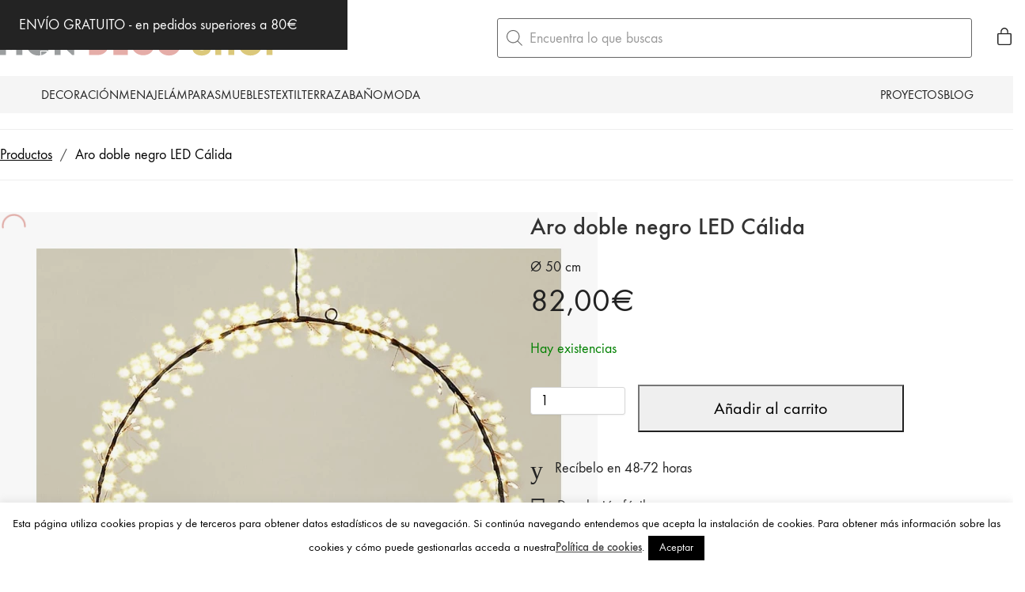

--- FILE ---
content_type: text/html; charset=UTF-8
request_url: https://mondecoshop.com/decoracion-de-navidad/iluminacion-de-navidad/aro-doble-negro-led-calida/
body_size: 54122
content:
<!DOCTYPE html>
<html class="no-js" lang="es">
<head>
	<meta charset="UTF-8">
	<meta name="viewport" content="width=device-width, initial-scale=1, minimum-scale=1">

	<link rel="preload" href="https://mondecoshop.com/wp-content/uploads/typolab-fonts/laborator/function-pro-a1d63/function-pro-500-latin-webfont.woff2" as="font" type="font/woff2" crossorigin>
<link rel="preload" href="https://mondecoshop.com/wp-content/uploads/typolab-fonts/laborator/function-pro-cfae5/function-pro-regular-latin-webfont.woff2" as="font" type="font/woff2" crossorigin>
<link rel="preload" href="https://mondecoshop.com/wp-content/uploads/2020/08/intro-black-caps-webfont.woff2" as="font" type="font/woff2" crossorigin>
<link rel="preload" href="https://mondecoshop.com/wp-content/uploads/2020/08/intro-black-caps-webfont.woff" as="font" type="font/woff" crossorigin>
<link rel="preload" href="https://mondecoshop.com/wp-content/uploads/2020/08/intro-light-caps-webfont.woff2" as="font" type="font/woff2" crossorigin>
<link rel="preload" href="https://mondecoshop.com/wp-content/uploads/2020/08/intro-light-caps-webfont.woff" as="font" type="font/woff" crossorigin>
<meta name='robots' content='index, follow, max-image-preview:large, max-snippet:-1, max-video-preview:-1' />

	<!-- This site is optimized with the Yoast SEO plugin v26.5 - https://yoast.com/wordpress/plugins/seo/ -->
	<title>Aro doble negro LED Cálida - Mon Deco Shop</title>
	<meta name="description" content="La brisa mágica se complementa con cada detalle. En la época más alegre y familiar del año es momento de que le des a tu hogar un toque único.." />
	<link rel="canonical" href="https://mondecoshop.com/decoracion-de-navidad/iluminacion-de-navidad/aro-doble-negro-led-calida/" />
	<meta property="og:locale" content="es_ES" />
	<meta property="og:type" content="article" />
	<meta property="og:title" content="Aro doble negro LED Cálida - Mon Deco Shop" />
	<meta property="og:description" content="La brisa mágica se complementa con cada detalle. En la época más alegre y familiar del año es momento de que le des a tu hogar un toque único.." />
	<meta property="og:url" content="https://mondecoshop.com/decoracion-de-navidad/iluminacion-de-navidad/aro-doble-negro-led-calida/" />
	<meta property="og:site_name" content="Mon Deco Shop" />
	<meta property="article:modified_time" content="2026-01-01T22:57:19+00:00" />
	<meta property="og:image" content="https://mondecoshop.com/wp-content/uploads/2023/10/aro-doble-led.jpg?v=1763840805" />
	<meta property="og:image:width" content="1080" />
	<meta property="og:image:height" content="1080" />
	<meta property="og:image:type" content="image/jpeg" />
	<meta name="twitter:label1" content="Tiempo de lectura" />
	<meta name="twitter:data1" content="1 minuto" />
	<script type="application/ld+json" class="yoast-schema-graph">{"@context":"https://schema.org","@graph":[{"@type":"WebPage","@id":"https://mondecoshop.com/decoracion-de-navidad/iluminacion-de-navidad/aro-doble-negro-led-calida/","url":"https://mondecoshop.com/decoracion-de-navidad/iluminacion-de-navidad/aro-doble-negro-led-calida/","name":"Aro doble negro LED Cálida - Mon Deco Shop","isPartOf":{"@id":"https://mondecoshop.com/#website"},"primaryImageOfPage":{"@id":"https://mondecoshop.com/decoracion-de-navidad/iluminacion-de-navidad/aro-doble-negro-led-calida/#primaryimage"},"image":{"@id":"https://mondecoshop.com/decoracion-de-navidad/iluminacion-de-navidad/aro-doble-negro-led-calida/#primaryimage"},"thumbnailUrl":"https://mondecoshop.com/wp-content/uploads/2023/10/aro-doble-led.jpg","datePublished":"2023-10-16T11:33:56+00:00","dateModified":"2026-01-01T22:57:19+00:00","description":"La brisa mágica se complementa con cada detalle. En la época más alegre y familiar del año es momento de que le des a tu hogar un toque único..","breadcrumb":{"@id":"https://mondecoshop.com/decoracion-de-navidad/iluminacion-de-navidad/aro-doble-negro-led-calida/#breadcrumb"},"inLanguage":"es","potentialAction":[{"@type":"ReadAction","target":["https://mondecoshop.com/decoracion-de-navidad/iluminacion-de-navidad/aro-doble-negro-led-calida/"]}]},{"@type":"ImageObject","inLanguage":"es","@id":"https://mondecoshop.com/decoracion-de-navidad/iluminacion-de-navidad/aro-doble-negro-led-calida/#primaryimage","url":"https://mondecoshop.com/wp-content/uploads/2023/10/aro-doble-led.jpg","contentUrl":"https://mondecoshop.com/wp-content/uploads/2023/10/aro-doble-led.jpg","width":1080,"height":1080,"caption":"aro doble led"},{"@type":"BreadcrumbList","@id":"https://mondecoshop.com/decoracion-de-navidad/iluminacion-de-navidad/aro-doble-negro-led-calida/#breadcrumb","itemListElement":[{"@type":"ListItem","position":1,"name":"Portada","item":"https://mondecoshop.com/"},{"@type":"ListItem","position":2,"name":"Novedades","item":"https://mondecoshop.com/novedades/"},{"@type":"ListItem","position":3,"name":"Aro doble negro LED Cálida"}]},{"@type":"WebSite","@id":"https://mondecoshop.com/#website","url":"https://mondecoshop.com/","name":"Mon Deco Shop","description":"Tienda de decoración online","potentialAction":[{"@type":"SearchAction","target":{"@type":"EntryPoint","urlTemplate":"https://mondecoshop.com/?s={search_term_string}"},"query-input":{"@type":"PropertyValueSpecification","valueRequired":true,"valueName":"search_term_string"}}],"inLanguage":"es"}]}</script>
	<!-- / Yoast SEO plugin. -->


<link rel='dns-prefetch' href='//www.googletagmanager.com' />
<link rel='dns-prefetch' href='//capi-automation.s3.us-east-2.amazonaws.com' />
<link rel="alternate" type="application/rss+xml" title="Mon Deco Shop &raquo; Feed" href="https://mondecoshop.com/feed/" />
<link rel="alternate" type="application/rss+xml" title="Mon Deco Shop &raquo; Feed de los comentarios" href="https://mondecoshop.com/comments/feed/" />
<link rel="alternate" title="oEmbed (JSON)" type="application/json+oembed" href="https://mondecoshop.com/wp-json/oembed/1.0/embed?url=https%3A%2F%2Fmondecoshop.com%2Fdecoracion-de-navidad%2Filuminacion-de-navidad%2Faro-doble-negro-led-calida%2F" />
<link rel="alternate" title="oEmbed (XML)" type="text/xml+oembed" href="https://mondecoshop.com/wp-json/oembed/1.0/embed?url=https%3A%2F%2Fmondecoshop.com%2Fdecoracion-de-navidad%2Filuminacion-de-navidad%2Faro-doble-negro-led-calida%2F&#038;format=xml" />
		<!-- This site uses the Google Analytics by MonsterInsights plugin v9.10.1 - Using Analytics tracking - https://www.monsterinsights.com/ -->
							<script src="//www.googletagmanager.com/gtag/js?id=G-RDNKKPJKT8"  data-cfasync="false" data-wpfc-render="false" type="text/javascript" async></script>
			<script data-cfasync="false" data-wpfc-render="false" type="text/javascript">
				var mi_version = '9.10.1';
				var mi_track_user = true;
				var mi_no_track_reason = '';
								var MonsterInsightsDefaultLocations = {"page_location":"https:\/\/mondecoshop.com\/decoracion-de-navidad\/iluminacion-de-navidad\/aro-doble-negro-led-calida\/"};
								if ( typeof MonsterInsightsPrivacyGuardFilter === 'function' ) {
					var MonsterInsightsLocations = (typeof MonsterInsightsExcludeQuery === 'object') ? MonsterInsightsPrivacyGuardFilter( MonsterInsightsExcludeQuery ) : MonsterInsightsPrivacyGuardFilter( MonsterInsightsDefaultLocations );
				} else {
					var MonsterInsightsLocations = (typeof MonsterInsightsExcludeQuery === 'object') ? MonsterInsightsExcludeQuery : MonsterInsightsDefaultLocations;
				}

								var disableStrs = [
										'ga-disable-G-RDNKKPJKT8',
									];

				/* Function to detect opted out users */
				function __gtagTrackerIsOptedOut() {
					for (var index = 0; index < disableStrs.length; index++) {
						if (document.cookie.indexOf(disableStrs[index] + '=true') > -1) {
							return true;
						}
					}

					return false;
				}

				/* Disable tracking if the opt-out cookie exists. */
				if (__gtagTrackerIsOptedOut()) {
					for (var index = 0; index < disableStrs.length; index++) {
						window[disableStrs[index]] = true;
					}
				}

				/* Opt-out function */
				function __gtagTrackerOptout() {
					for (var index = 0; index < disableStrs.length; index++) {
						document.cookie = disableStrs[index] + '=true; expires=Thu, 31 Dec 2099 23:59:59 UTC; path=/';
						window[disableStrs[index]] = true;
					}
				}

				if ('undefined' === typeof gaOptout) {
					function gaOptout() {
						__gtagTrackerOptout();
					}
				}
								window.dataLayer = window.dataLayer || [];

				window.MonsterInsightsDualTracker = {
					helpers: {},
					trackers: {},
				};
				if (mi_track_user) {
					function __gtagDataLayer() {
						dataLayer.push(arguments);
					}

					function __gtagTracker(type, name, parameters) {
						if (!parameters) {
							parameters = {};
						}

						if (parameters.send_to) {
							__gtagDataLayer.apply(null, arguments);
							return;
						}

						if (type === 'event') {
														parameters.send_to = monsterinsights_frontend.v4_id;
							var hookName = name;
							if (typeof parameters['event_category'] !== 'undefined') {
								hookName = parameters['event_category'] + ':' + name;
							}

							if (typeof MonsterInsightsDualTracker.trackers[hookName] !== 'undefined') {
								MonsterInsightsDualTracker.trackers[hookName](parameters);
							} else {
								__gtagDataLayer('event', name, parameters);
							}
							
						} else {
							__gtagDataLayer.apply(null, arguments);
						}
					}

					__gtagTracker('js', new Date());
					__gtagTracker('set', {
						'developer_id.dZGIzZG': true,
											});
					if ( MonsterInsightsLocations.page_location ) {
						__gtagTracker('set', MonsterInsightsLocations);
					}
										__gtagTracker('config', 'G-RDNKKPJKT8', {"forceSSL":"true"} );
										window.gtag = __gtagTracker;										(function () {
						/* https://developers.google.com/analytics/devguides/collection/analyticsjs/ */
						/* ga and __gaTracker compatibility shim. */
						var noopfn = function () {
							return null;
						};
						var newtracker = function () {
							return new Tracker();
						};
						var Tracker = function () {
							return null;
						};
						var p = Tracker.prototype;
						p.get = noopfn;
						p.set = noopfn;
						p.send = function () {
							var args = Array.prototype.slice.call(arguments);
							args.unshift('send');
							__gaTracker.apply(null, args);
						};
						var __gaTracker = function () {
							var len = arguments.length;
							if (len === 0) {
								return;
							}
							var f = arguments[len - 1];
							if (typeof f !== 'object' || f === null || typeof f.hitCallback !== 'function') {
								if ('send' === arguments[0]) {
									var hitConverted, hitObject = false, action;
									if ('event' === arguments[1]) {
										if ('undefined' !== typeof arguments[3]) {
											hitObject = {
												'eventAction': arguments[3],
												'eventCategory': arguments[2],
												'eventLabel': arguments[4],
												'value': arguments[5] ? arguments[5] : 1,
											}
										}
									}
									if ('pageview' === arguments[1]) {
										if ('undefined' !== typeof arguments[2]) {
											hitObject = {
												'eventAction': 'page_view',
												'page_path': arguments[2],
											}
										}
									}
									if (typeof arguments[2] === 'object') {
										hitObject = arguments[2];
									}
									if (typeof arguments[5] === 'object') {
										Object.assign(hitObject, arguments[5]);
									}
									if ('undefined' !== typeof arguments[1].hitType) {
										hitObject = arguments[1];
										if ('pageview' === hitObject.hitType) {
											hitObject.eventAction = 'page_view';
										}
									}
									if (hitObject) {
										action = 'timing' === arguments[1].hitType ? 'timing_complete' : hitObject.eventAction;
										hitConverted = mapArgs(hitObject);
										__gtagTracker('event', action, hitConverted);
									}
								}
								return;
							}

							function mapArgs(args) {
								var arg, hit = {};
								var gaMap = {
									'eventCategory': 'event_category',
									'eventAction': 'event_action',
									'eventLabel': 'event_label',
									'eventValue': 'event_value',
									'nonInteraction': 'non_interaction',
									'timingCategory': 'event_category',
									'timingVar': 'name',
									'timingValue': 'value',
									'timingLabel': 'event_label',
									'page': 'page_path',
									'location': 'page_location',
									'title': 'page_title',
									'referrer' : 'page_referrer',
								};
								for (arg in args) {
																		if (!(!args.hasOwnProperty(arg) || !gaMap.hasOwnProperty(arg))) {
										hit[gaMap[arg]] = args[arg];
									} else {
										hit[arg] = args[arg];
									}
								}
								return hit;
							}

							try {
								f.hitCallback();
							} catch (ex) {
							}
						};
						__gaTracker.create = newtracker;
						__gaTracker.getByName = newtracker;
						__gaTracker.getAll = function () {
							return [];
						};
						__gaTracker.remove = noopfn;
						__gaTracker.loaded = true;
						window['__gaTracker'] = __gaTracker;
					})();
									} else {
										console.log("");
					(function () {
						function __gtagTracker() {
							return null;
						}

						window['__gtagTracker'] = __gtagTracker;
						window['gtag'] = __gtagTracker;
					})();
									}
			</script>
							<!-- / Google Analytics by MonsterInsights -->
		<style id='wp-img-auto-sizes-contain-inline-css'>
img:is([sizes=auto i],[sizes^="auto," i]){contain-intrinsic-size:3000px 1500px}
/*# sourceURL=wp-img-auto-sizes-contain-inline-css */
</style>
<link rel='stylesheet' id='kalium-css-loaders-css' href='https://mondecoshop.com/wp-content/themes/kalium/assets/css/loaders.min.css?ver=4.4.3.1763931003' media='all' />
<style id='wp-block-library-inline-css'>
:root{--wp-block-synced-color:#7a00df;--wp-block-synced-color--rgb:122,0,223;--wp-bound-block-color:var(--wp-block-synced-color);--wp-editor-canvas-background:#ddd;--wp-admin-theme-color:#007cba;--wp-admin-theme-color--rgb:0,124,186;--wp-admin-theme-color-darker-10:#006ba1;--wp-admin-theme-color-darker-10--rgb:0,107,160.5;--wp-admin-theme-color-darker-20:#005a87;--wp-admin-theme-color-darker-20--rgb:0,90,135;--wp-admin-border-width-focus:2px}@media (min-resolution:192dpi){:root{--wp-admin-border-width-focus:1.5px}}.wp-element-button{cursor:pointer}:root .has-very-light-gray-background-color{background-color:#eee}:root .has-very-dark-gray-background-color{background-color:#313131}:root .has-very-light-gray-color{color:#eee}:root .has-very-dark-gray-color{color:#313131}:root .has-vivid-green-cyan-to-vivid-cyan-blue-gradient-background{background:linear-gradient(135deg,#00d084,#0693e3)}:root .has-purple-crush-gradient-background{background:linear-gradient(135deg,#34e2e4,#4721fb 50%,#ab1dfe)}:root .has-hazy-dawn-gradient-background{background:linear-gradient(135deg,#faaca8,#dad0ec)}:root .has-subdued-olive-gradient-background{background:linear-gradient(135deg,#fafae1,#67a671)}:root .has-atomic-cream-gradient-background{background:linear-gradient(135deg,#fdd79a,#004a59)}:root .has-nightshade-gradient-background{background:linear-gradient(135deg,#330968,#31cdcf)}:root .has-midnight-gradient-background{background:linear-gradient(135deg,#020381,#2874fc)}:root{--wp--preset--font-size--normal:16px;--wp--preset--font-size--huge:42px}.has-regular-font-size{font-size:1em}.has-larger-font-size{font-size:2.625em}.has-normal-font-size{font-size:var(--wp--preset--font-size--normal)}.has-huge-font-size{font-size:var(--wp--preset--font-size--huge)}.has-text-align-center{text-align:center}.has-text-align-left{text-align:left}.has-text-align-right{text-align:right}.has-fit-text{white-space:nowrap!important}#end-resizable-editor-section{display:none}.aligncenter{clear:both}.items-justified-left{justify-content:flex-start}.items-justified-center{justify-content:center}.items-justified-right{justify-content:flex-end}.items-justified-space-between{justify-content:space-between}.screen-reader-text{border:0;clip-path:inset(50%);height:1px;margin:-1px;overflow:hidden;padding:0;position:absolute;width:1px;word-wrap:normal!important}.screen-reader-text:focus{background-color:#ddd;clip-path:none;color:#444;display:block;font-size:1em;height:auto;left:5px;line-height:normal;padding:15px 23px 14px;text-decoration:none;top:5px;width:auto;z-index:100000}html :where(.has-border-color){border-style:solid}html :where([style*=border-top-color]){border-top-style:solid}html :where([style*=border-right-color]){border-right-style:solid}html :where([style*=border-bottom-color]){border-bottom-style:solid}html :where([style*=border-left-color]){border-left-style:solid}html :where([style*=border-width]){border-style:solid}html :where([style*=border-top-width]){border-top-style:solid}html :where([style*=border-right-width]){border-right-style:solid}html :where([style*=border-bottom-width]){border-bottom-style:solid}html :where([style*=border-left-width]){border-left-style:solid}html :where(img[class*=wp-image-]){height:auto;max-width:100%}:where(figure){margin:0 0 1em}html :where(.is-position-sticky){--wp-admin--admin-bar--position-offset:var(--wp-admin--admin-bar--height,0px)}@media screen and (max-width:600px){html :where(.is-position-sticky){--wp-admin--admin-bar--position-offset:0px}}

/*# sourceURL=wp-block-library-inline-css */
</style><style id='wp-block-group-inline-css'>
.wp-block-group{box-sizing:border-box}:where(.wp-block-group.wp-block-group-is-layout-constrained){position:relative}
/*# sourceURL=https://mondecoshop.com/wp-includes/blocks/group/style.min.css */
</style>
<style id='wp-block-group-theme-inline-css'>
:where(.wp-block-group.has-background){padding:1.25em 2.375em}
/*# sourceURL=https://mondecoshop.com/wp-includes/blocks/group/theme.min.css */
</style>
<style id='wp-block-paragraph-inline-css'>
.is-small-text{font-size:.875em}.is-regular-text{font-size:1em}.is-large-text{font-size:2.25em}.is-larger-text{font-size:3em}.has-drop-cap:not(:focus):first-letter{float:left;font-size:8.4em;font-style:normal;font-weight:100;line-height:.68;margin:.05em .1em 0 0;text-transform:uppercase}body.rtl .has-drop-cap:not(:focus):first-letter{float:none;margin-left:.1em}p.has-drop-cap.has-background{overflow:hidden}:root :where(p.has-background){padding:1.25em 2.375em}:where(p.has-text-color:not(.has-link-color)) a{color:inherit}p.has-text-align-left[style*="writing-mode:vertical-lr"],p.has-text-align-right[style*="writing-mode:vertical-rl"]{rotate:180deg}
/*# sourceURL=https://mondecoshop.com/wp-includes/blocks/paragraph/style.min.css */
</style>
<style id='global-styles-inline-css'>
:root{--wp--preset--aspect-ratio--square: 1;--wp--preset--aspect-ratio--4-3: 4/3;--wp--preset--aspect-ratio--3-4: 3/4;--wp--preset--aspect-ratio--3-2: 3/2;--wp--preset--aspect-ratio--2-3: 2/3;--wp--preset--aspect-ratio--16-9: 16/9;--wp--preset--aspect-ratio--9-16: 9/16;--wp--preset--color--black: #000000;--wp--preset--color--cyan-bluish-gray: #abb8c3;--wp--preset--color--white: #ffffff;--wp--preset--color--pale-pink: #f78da7;--wp--preset--color--vivid-red: #cf2e2e;--wp--preset--color--luminous-vivid-orange: #ff6900;--wp--preset--color--luminous-vivid-amber: #fcb900;--wp--preset--color--light-green-cyan: #7bdcb5;--wp--preset--color--vivid-green-cyan: #00d084;--wp--preset--color--pale-cyan-blue: #8ed1fc;--wp--preset--color--vivid-cyan-blue: #0693e3;--wp--preset--color--vivid-purple: #9b51e0;--wp--preset--color--color-1: var(--k-color-1);--wp--preset--color--color-2: var(--k-color-2);--wp--preset--color--color-3: var(--k-color-3);--wp--preset--color--color-4: var(--k-color-4);--wp--preset--color--color-5: var(--k-color-5);--wp--preset--color--color-6: var(--k-color-6);--wp--preset--color--color-7: var(--k-color-7);--wp--preset--color--color-8: var(--k-color-8);--wp--preset--gradient--vivid-cyan-blue-to-vivid-purple: linear-gradient(135deg,rgb(6,147,227) 0%,rgb(155,81,224) 100%);--wp--preset--gradient--light-green-cyan-to-vivid-green-cyan: linear-gradient(135deg,rgb(122,220,180) 0%,rgb(0,208,130) 100%);--wp--preset--gradient--luminous-vivid-amber-to-luminous-vivid-orange: linear-gradient(135deg,rgb(252,185,0) 0%,rgb(255,105,0) 100%);--wp--preset--gradient--luminous-vivid-orange-to-vivid-red: linear-gradient(135deg,rgb(255,105,0) 0%,rgb(207,46,46) 100%);--wp--preset--gradient--very-light-gray-to-cyan-bluish-gray: linear-gradient(135deg,rgb(238,238,238) 0%,rgb(169,184,195) 100%);--wp--preset--gradient--cool-to-warm-spectrum: linear-gradient(135deg,rgb(74,234,220) 0%,rgb(151,120,209) 20%,rgb(207,42,186) 40%,rgb(238,44,130) 60%,rgb(251,105,98) 80%,rgb(254,248,76) 100%);--wp--preset--gradient--blush-light-purple: linear-gradient(135deg,rgb(255,206,236) 0%,rgb(152,150,240) 100%);--wp--preset--gradient--blush-bordeaux: linear-gradient(135deg,rgb(254,205,165) 0%,rgb(254,45,45) 50%,rgb(107,0,62) 100%);--wp--preset--gradient--luminous-dusk: linear-gradient(135deg,rgb(255,203,112) 0%,rgb(199,81,192) 50%,rgb(65,88,208) 100%);--wp--preset--gradient--pale-ocean: linear-gradient(135deg,rgb(255,245,203) 0%,rgb(182,227,212) 50%,rgb(51,167,181) 100%);--wp--preset--gradient--electric-grass: linear-gradient(135deg,rgb(202,248,128) 0%,rgb(113,206,126) 100%);--wp--preset--gradient--midnight: linear-gradient(135deg,rgb(2,3,129) 0%,rgb(40,116,252) 100%);--wp--preset--font-size--small: 13px;--wp--preset--font-size--medium: 20px;--wp--preset--font-size--large: 36px;--wp--preset--font-size--x-large: 42px;--wp--preset--spacing--20: min(1.129vw, calc(var(--k-block-spacing-base) / 2));--wp--preset--spacing--30: min(1.736vw, calc(var(--k-block-spacing-base) / 1.3));--wp--preset--spacing--40: min(2.258vw, var(--k-block-spacing-base));--wp--preset--spacing--50: min(2.935vw, calc(var(--k-block-spacing-base) * 1.3));--wp--preset--spacing--60: min(4.516vw, calc(var(--k-block-spacing-base) * 2));--wp--preset--spacing--70: min(9.032vw, calc(var(--k-block-spacing-base) * 4));--wp--preset--spacing--80: 5.06rem;--wp--preset--spacing--10: min(0.564vw, calc(var(--k-block-spacing-base) / 4));--wp--preset--shadow--natural: 6px 6px 9px rgba(0, 0, 0, 0.2);--wp--preset--shadow--deep: 12px 12px 50px rgba(0, 0, 0, 0.4);--wp--preset--shadow--sharp: 6px 6px 0px rgba(0, 0, 0, 0.2);--wp--preset--shadow--outlined: 6px 6px 0px -3px rgb(255, 255, 255), 6px 6px rgb(0, 0, 0);--wp--preset--shadow--crisp: 6px 6px 0px rgb(0, 0, 0);}:root { --wp--style--global--content-size: var(--k-container-max-width);--wp--style--global--wide-size: calc(var(--k-container-max-width) + var(--k-wide-align-offset) * 2); }:where(body) { margin: 0; }.wp-site-blocks > .alignleft { float: left; margin-right: 2em; }.wp-site-blocks > .alignright { float: right; margin-left: 2em; }.wp-site-blocks > .aligncenter { justify-content: center; margin-left: auto; margin-right: auto; }:where(.wp-site-blocks) > * { margin-block-start: 24px; margin-block-end: 0; }:where(.wp-site-blocks) > :first-child { margin-block-start: 0; }:where(.wp-site-blocks) > :last-child { margin-block-end: 0; }:root { --wp--style--block-gap: 24px; }:root :where(.is-layout-flow) > :first-child{margin-block-start: 0;}:root :where(.is-layout-flow) > :last-child{margin-block-end: 0;}:root :where(.is-layout-flow) > *{margin-block-start: 24px;margin-block-end: 0;}:root :where(.is-layout-constrained) > :first-child{margin-block-start: 0;}:root :where(.is-layout-constrained) > :last-child{margin-block-end: 0;}:root :where(.is-layout-constrained) > *{margin-block-start: 24px;margin-block-end: 0;}:root :where(.is-layout-flex){gap: 24px;}:root :where(.is-layout-grid){gap: 24px;}.is-layout-flow > .alignleft{float: left;margin-inline-start: 0;margin-inline-end: 2em;}.is-layout-flow > .alignright{float: right;margin-inline-start: 2em;margin-inline-end: 0;}.is-layout-flow > .aligncenter{margin-left: auto !important;margin-right: auto !important;}.is-layout-constrained > .alignleft{float: left;margin-inline-start: 0;margin-inline-end: 2em;}.is-layout-constrained > .alignright{float: right;margin-inline-start: 2em;margin-inline-end: 0;}.is-layout-constrained > .aligncenter{margin-left: auto !important;margin-right: auto !important;}.is-layout-constrained > :where(:not(.alignleft):not(.alignright):not(.alignfull)){max-width: var(--wp--style--global--content-size);margin-left: auto !important;margin-right: auto !important;}.is-layout-constrained > .alignwide{max-width: var(--wp--style--global--wide-size);}body .is-layout-flex{display: flex;}.is-layout-flex{flex-wrap: wrap;align-items: center;}.is-layout-flex > :is(*, div){margin: 0;}body .is-layout-grid{display: grid;}.is-layout-grid > :is(*, div){margin: 0;}body{padding-top: 0px;padding-right: 0px;padding-bottom: 0px;padding-left: 0px;}a:where(:not(.wp-element-button)){text-decoration: underline;}:root :where(.wp-element-button, .wp-block-button__link){background-color: #32373c;border-width: 0;color: #fff;font-family: inherit;font-size: inherit;font-style: inherit;font-weight: inherit;letter-spacing: inherit;line-height: inherit;padding-top: calc(0.667em + 2px);padding-right: calc(1.333em + 2px);padding-bottom: calc(0.667em + 2px);padding-left: calc(1.333em + 2px);text-decoration: none;text-transform: inherit;}.has-black-color{color: var(--wp--preset--color--black) !important;}.has-cyan-bluish-gray-color{color: var(--wp--preset--color--cyan-bluish-gray) !important;}.has-white-color{color: var(--wp--preset--color--white) !important;}.has-pale-pink-color{color: var(--wp--preset--color--pale-pink) !important;}.has-vivid-red-color{color: var(--wp--preset--color--vivid-red) !important;}.has-luminous-vivid-orange-color{color: var(--wp--preset--color--luminous-vivid-orange) !important;}.has-luminous-vivid-amber-color{color: var(--wp--preset--color--luminous-vivid-amber) !important;}.has-light-green-cyan-color{color: var(--wp--preset--color--light-green-cyan) !important;}.has-vivid-green-cyan-color{color: var(--wp--preset--color--vivid-green-cyan) !important;}.has-pale-cyan-blue-color{color: var(--wp--preset--color--pale-cyan-blue) !important;}.has-vivid-cyan-blue-color{color: var(--wp--preset--color--vivid-cyan-blue) !important;}.has-vivid-purple-color{color: var(--wp--preset--color--vivid-purple) !important;}.has-color-1-color{color: var(--wp--preset--color--color-1) !important;}.has-color-2-color{color: var(--wp--preset--color--color-2) !important;}.has-color-3-color{color: var(--wp--preset--color--color-3) !important;}.has-color-4-color{color: var(--wp--preset--color--color-4) !important;}.has-color-5-color{color: var(--wp--preset--color--color-5) !important;}.has-color-6-color{color: var(--wp--preset--color--color-6) !important;}.has-color-7-color{color: var(--wp--preset--color--color-7) !important;}.has-color-8-color{color: var(--wp--preset--color--color-8) !important;}.has-black-background-color{background-color: var(--wp--preset--color--black) !important;}.has-cyan-bluish-gray-background-color{background-color: var(--wp--preset--color--cyan-bluish-gray) !important;}.has-white-background-color{background-color: var(--wp--preset--color--white) !important;}.has-pale-pink-background-color{background-color: var(--wp--preset--color--pale-pink) !important;}.has-vivid-red-background-color{background-color: var(--wp--preset--color--vivid-red) !important;}.has-luminous-vivid-orange-background-color{background-color: var(--wp--preset--color--luminous-vivid-orange) !important;}.has-luminous-vivid-amber-background-color{background-color: var(--wp--preset--color--luminous-vivid-amber) !important;}.has-light-green-cyan-background-color{background-color: var(--wp--preset--color--light-green-cyan) !important;}.has-vivid-green-cyan-background-color{background-color: var(--wp--preset--color--vivid-green-cyan) !important;}.has-pale-cyan-blue-background-color{background-color: var(--wp--preset--color--pale-cyan-blue) !important;}.has-vivid-cyan-blue-background-color{background-color: var(--wp--preset--color--vivid-cyan-blue) !important;}.has-vivid-purple-background-color{background-color: var(--wp--preset--color--vivid-purple) !important;}.has-color-1-background-color{background-color: var(--wp--preset--color--color-1) !important;}.has-color-2-background-color{background-color: var(--wp--preset--color--color-2) !important;}.has-color-3-background-color{background-color: var(--wp--preset--color--color-3) !important;}.has-color-4-background-color{background-color: var(--wp--preset--color--color-4) !important;}.has-color-5-background-color{background-color: var(--wp--preset--color--color-5) !important;}.has-color-6-background-color{background-color: var(--wp--preset--color--color-6) !important;}.has-color-7-background-color{background-color: var(--wp--preset--color--color-7) !important;}.has-color-8-background-color{background-color: var(--wp--preset--color--color-8) !important;}.has-black-border-color{border-color: var(--wp--preset--color--black) !important;}.has-cyan-bluish-gray-border-color{border-color: var(--wp--preset--color--cyan-bluish-gray) !important;}.has-white-border-color{border-color: var(--wp--preset--color--white) !important;}.has-pale-pink-border-color{border-color: var(--wp--preset--color--pale-pink) !important;}.has-vivid-red-border-color{border-color: var(--wp--preset--color--vivid-red) !important;}.has-luminous-vivid-orange-border-color{border-color: var(--wp--preset--color--luminous-vivid-orange) !important;}.has-luminous-vivid-amber-border-color{border-color: var(--wp--preset--color--luminous-vivid-amber) !important;}.has-light-green-cyan-border-color{border-color: var(--wp--preset--color--light-green-cyan) !important;}.has-vivid-green-cyan-border-color{border-color: var(--wp--preset--color--vivid-green-cyan) !important;}.has-pale-cyan-blue-border-color{border-color: var(--wp--preset--color--pale-cyan-blue) !important;}.has-vivid-cyan-blue-border-color{border-color: var(--wp--preset--color--vivid-cyan-blue) !important;}.has-vivid-purple-border-color{border-color: var(--wp--preset--color--vivid-purple) !important;}.has-color-1-border-color{border-color: var(--wp--preset--color--color-1) !important;}.has-color-2-border-color{border-color: var(--wp--preset--color--color-2) !important;}.has-color-3-border-color{border-color: var(--wp--preset--color--color-3) !important;}.has-color-4-border-color{border-color: var(--wp--preset--color--color-4) !important;}.has-color-5-border-color{border-color: var(--wp--preset--color--color-5) !important;}.has-color-6-border-color{border-color: var(--wp--preset--color--color-6) !important;}.has-color-7-border-color{border-color: var(--wp--preset--color--color-7) !important;}.has-color-8-border-color{border-color: var(--wp--preset--color--color-8) !important;}.has-vivid-cyan-blue-to-vivid-purple-gradient-background{background: var(--wp--preset--gradient--vivid-cyan-blue-to-vivid-purple) !important;}.has-light-green-cyan-to-vivid-green-cyan-gradient-background{background: var(--wp--preset--gradient--light-green-cyan-to-vivid-green-cyan) !important;}.has-luminous-vivid-amber-to-luminous-vivid-orange-gradient-background{background: var(--wp--preset--gradient--luminous-vivid-amber-to-luminous-vivid-orange) !important;}.has-luminous-vivid-orange-to-vivid-red-gradient-background{background: var(--wp--preset--gradient--luminous-vivid-orange-to-vivid-red) !important;}.has-very-light-gray-to-cyan-bluish-gray-gradient-background{background: var(--wp--preset--gradient--very-light-gray-to-cyan-bluish-gray) !important;}.has-cool-to-warm-spectrum-gradient-background{background: var(--wp--preset--gradient--cool-to-warm-spectrum) !important;}.has-blush-light-purple-gradient-background{background: var(--wp--preset--gradient--blush-light-purple) !important;}.has-blush-bordeaux-gradient-background{background: var(--wp--preset--gradient--blush-bordeaux) !important;}.has-luminous-dusk-gradient-background{background: var(--wp--preset--gradient--luminous-dusk) !important;}.has-pale-ocean-gradient-background{background: var(--wp--preset--gradient--pale-ocean) !important;}.has-electric-grass-gradient-background{background: var(--wp--preset--gradient--electric-grass) !important;}.has-midnight-gradient-background{background: var(--wp--preset--gradient--midnight) !important;}.has-small-font-size{font-size: var(--wp--preset--font-size--small) !important;}.has-medium-font-size{font-size: var(--wp--preset--font-size--medium) !important;}.has-large-font-size{font-size: var(--wp--preset--font-size--large) !important;}.has-x-large-font-size{font-size: var(--wp--preset--font-size--x-large) !important;}
/*# sourceURL=global-styles-inline-css */
</style>

<link rel='stylesheet' id='typolab-function-pro-font-font-7-css' href='https://mondecoshop.com/wp-content/uploads/typolab-fonts/function-pro-43b.css?ver=4.4.3' media='all' />
<link rel='stylesheet' id='typolab-function-pro-font-font-8-css' href='https://mondecoshop.com/wp-content/uploads/typolab-fonts/function-pro-0dd.css?ver=4.4.3' media='all' />
<link rel='stylesheet' id='cookie-law-info-css' href='https://mondecoshop.com/wp-content/plugins/cookie-law-info/legacy/public/css/cookie-law-info-public.css?ver=3.3.8' media='all' />
<link rel='stylesheet' id='cookie-law-info-gdpr-css' href='https://mondecoshop.com/wp-content/plugins/cookie-law-info/legacy/public/css/cookie-law-info-gdpr.css?ver=3.3.8' media='all' />
<link rel='stylesheet' id='woo-custom-related-products-css' href='https://mondecoshop.com/wp-content/plugins/woo-custom-related-products/public/css/woo-custom-related-products-public.css' media='all' />
<style id='woocommerce-inline-inline-css'>
.woocommerce form .form-row .required { visibility: visible; }
/*# sourceURL=woocommerce-inline-inline-css */
</style>
<link rel='stylesheet' id='brands-styles-css' href='https://mondecoshop.com/wp-content/plugins/woocommerce/assets/css/brands.css?ver=10.3.7' media='all' />
<link rel='stylesheet' id='dgwt-wcas-style-css' href='https://mondecoshop.com/wp-content/plugins/ajax-search-for-woocommerce/assets/css/style.min.css?ver=1.32.0' media='all' />
<link rel='stylesheet' id='co_global-css' href='https://mondecoshop.com/wp-content/plugins/correosoficial/vendor/ecommerce_common_lib/views/css/global.css?ver%5B0%5D=1.4.1.0' media='all' />
<link rel='stylesheet' id='co_checkout-css' href='https://mondecoshop.com/wp-content/plugins/correosoficial/vendor/ecommerce_common_lib/views/css/checkout.css?ver%5B0%5D=1.4.1.0' media='all' />
<link rel='stylesheet' id='co_override_checkout-css' href='https://mondecoshop.com/wp-content/plugins/correosoficial/override/css/checkout.css?ver%5B0%5D=1.4.1.0' media='all' />
<link rel='stylesheet' id='kalium-theme-bootstrap-css' href='https://mondecoshop.com/wp-content/themes/kalium/assets/css/bootstrap.min.css?ver=4.4.3.1763931003' media='all' />
<link rel='stylesheet' id='kalium-theme-base-css' href='https://mondecoshop.com/wp-content/themes/kalium/assets/css/base.min.css?ver=4.4.3.1763931003' media='all' />
<link rel='stylesheet' id='kalium-theme-portfolio-css' href='https://mondecoshop.com/wp-content/themes/kalium/assets/css/portfolio.min.css?ver=4.4.3.1763931003' media='all' />
<link rel='stylesheet' id='kalium-theme-wpbakery-css' href='https://mondecoshop.com/wp-content/themes/kalium/assets/css/wpbakery.min.css?ver=4.4.3.1763931003' media='all' />
<link rel='stylesheet' id='kalium-theme-woocommerce-css' href='https://mondecoshop.com/wp-content/themes/kalium/assets/css/woocommerce.min.css?ver=4.4.3.1763931003' media='all' />
<link rel='stylesheet' id='kalium-theme-icons-default-css' href='https://mondecoshop.com/wp-content/themes/kalium/assets/icons/main.min.css?ver=4.4.3.1763931003' media='all' />
<link rel='stylesheet' id='kalium-theme-style-css' href='https://mondecoshop.com/wp-content/themes/kalium/style.css?ver=4.4.3.1763931003' media='all' />
<script type="text/javascript">
/* <![CDATA[ */
/**
 * @package kalium
 * @version 4.4.3
 * @author  Laborator
 * @see     {@link https://kaliumtheme.com}
 * @build   1763930973
 */
!function(){"use strict";const n="kalium",o=`dataLayer${(n=>{const o="0123456789abcdef";let t="";for(let a=0;a<n;a++){const n=Math.floor(16*Math.random());t+=o.charAt(n)}return t})(6)}`;window[o]=window[o]||[],window[n]=function(){window[o].push(arguments)},window.labThemeAPI=n,window.labThemeDataLayer=o}();

/* ]]> */
</script>
<script type="text/javascript">
/* <![CDATA[ */
var ajaxurl = ajaxurl || "https:\/\/mondecoshop.com\/wp-admin\/admin-ajax.php";
/* ]]> */
</script>
	<script>
		document.addEventListener("load",(function(e){if("loading"===document.readyState&&"IMG"===e.target.tagName&&e.target.complete){var t=e.target.parentElement;"PICTURE"===t.tagName&&(t=t.parentElement),t.classList.contains("image-placeholder")&&t.classList.add("loaded")}}),!0);
	</script>
	<script>window.wpb_disable_full_width_row_js = true</script><script type="text/javascript">
/* <![CDATA[ */
kalium( 'set', 'mediaPlayer', {"handler":"kalium-videojs","options":{"autoplay":"no","loop":null,"skin":"minimal","useDefaultYouTubePlayer":null,"libraryLoadStrategy":"viewport"}} );
/* ]]> */
</script>

<style data-font-appearance-settings>body {
	--k-body-font-size: 18px;
}
h2, .h2 {
	--k-font-size: 30px;
}
.site-header .header-block {
	font-size: 16px;
	text-transform: uppercase;
}
.site-header .top-header-bar {
	font-size: 14px;
}
.sidebar-menu-wrapper .sidebar-main-menu {
	font-size: 18px;
}</style><style data-hosted-font>@font-face {
	font-family: "intro_black_capsregular";
	font-style: normal;
	font-weight: normal;
	font-display: swap;
	src: url('https://mondecoshop.com/wp-content/uploads/2020/08/intro-black-caps-webfont.woff2') format('woff2'), url('https://mondecoshop.com/wp-content/uploads/2020/08/intro-black-caps-webfont.woff') format('woff');
}</style><style data-hosted-font>@font-face {
	font-family: "intro_light_capsregular";
	font-style: normal;
	font-weight: normal;
	font-display: swap;
	src: url('https://mondecoshop.com/wp-content/uploads/2020/08/intro-light-caps-webfont.woff2') format('woff2'), url('https://mondecoshop.com/wp-content/uploads/2020/08/intro-light-caps-webfont.woff') format('woff');
}</style><style data-custom-selectors>.slider-font {font-family:"Function Pro";font-style:normal;font-weight:500}b, strong {font-family:"Function Pro";font-style:normal;font-weight:500}.woocommerce .product .onsale {font-family:"Function Pro";font-style:normal;font-weight:500}.sg table th {font-family:"Function Pro";font-style:normal;font-weight:500}.working-hours strong {font-family:"Function Pro";font-style:normal;font-weight:500}</style>
<style data-custom-selectors>body {font-family:"Function Pro";font-style:normal;font-weight:normal;font-size:18px}.single-blog-holder .post-controls .next-post em, .single-blog-holder .post-controls .prev-post em {font-family:"Function Pro";font-style:normal;font-weight:normal}.blog-posts .post-item .post-details .post-meta, .wpb_wrapper .lab-blog-posts .blog-post-entry .blog-post-content-container .blog-post-date {font-family:"Function Pro";font-style:normal;font-weight:normal;font-size:12px}.blog-posts .post-item .post-details .post-title, .wpb_wrapper .lab-blog-posts .blog-post-entry .blog-post-content-container .blog-post-title {font-family:"Function Pro";font-style:normal;font-weight:normal;font-size:24px}.woocommerce .shop-categories .product-category-col>.product-category .woocommerce-loop-category__title, .woocommerce .shop-categories .product-category-col>.product-category h3 {font-family:"Function Pro";font-style:normal;font-weight:normal;font-size:24px}.homepage-city-break .wpb_wrapper .section-title h2 {font-family:"Function Pro";font-style:normal;font-weight:normal}.widget.widget_product_search .search-bar input[name="s"] {font-family:"Function Pro";font-style:normal;font-weight:normal}.woocommerce .products .product .item-info h3 a {font-family:"Function Pro";font-style:normal;font-weight:normal;font-size:20px}@media screen and (max-width:768px) {.woocommerce .products .product .item-info h3 a {font-size:18px}}</style>
<style data-custom-selectors>.intro_black_caps {font-family:"intro_black_capsregular";font-style:normal;font-weight:normal}</style>
<style data-inline-style="theme-vars">:root {--k-woocommerce-rating-color: #ffba00;--k-content-width: 1570px;}</style>
<script type="text/javascript" id="woocommerce-google-analytics-integration-gtag-js-after">
/* <![CDATA[ */
/* Google Analytics for WooCommerce (gtag.js) */
					window.dataLayer = window.dataLayer || [];
					function gtag(){dataLayer.push(arguments);}
					// Set up default consent state.
					for ( const mode of [{"analytics_storage":"denied","ad_storage":"denied","ad_user_data":"denied","ad_personalization":"denied","region":["AT","BE","BG","HR","CY","CZ","DK","EE","FI","FR","DE","GR","HU","IS","IE","IT","LV","LI","LT","LU","MT","NL","NO","PL","PT","RO","SK","SI","ES","SE","GB","CH"]}] || [] ) {
						gtag( "consent", "default", { "wait_for_update": 500, ...mode } );
					}
					gtag("js", new Date());
					gtag("set", "developer_id.dOGY3NW", true);
					gtag("config", "G-4DC7EN1N76", {"track_404":true,"allow_google_signals":true,"logged_in":false,"linker":{"domains":[],"allow_incoming":false},"custom_map":{"dimension1":"logged_in"}});
//# sourceURL=woocommerce-google-analytics-integration-gtag-js-after
/* ]]> */
</script>
<script type="text/javascript" src="https://mondecoshop.com/wp-content/plugins/google-analytics-for-wordpress/assets/js/frontend-gtag.min.js?ver=9.10.1" id="monsterinsights-frontend-script-js" async="async" data-wp-strategy="async"></script>
<script data-cfasync="false" data-wpfc-render="false" type="text/javascript" id='monsterinsights-frontend-script-js-extra'>/* <![CDATA[ */
var monsterinsights_frontend = {"js_events_tracking":"true","download_extensions":"doc,pdf,ppt,zip,xls,docx,pptx,xlsx","inbound_paths":"[]","home_url":"https:\/\/mondecoshop.com","hash_tracking":"false","v4_id":"G-RDNKKPJKT8"};/* ]]> */
</script>
<script type="text/javascript" src="https://mondecoshop.com/wp-includes/js/jquery/jquery.min.js?ver=3.7.1" id="jquery-core-js"></script>
<script type="text/javascript" id="cookie-law-info-js-extra">
/* <![CDATA[ */
var Cli_Data = {"nn_cookie_ids":["wordpress_logged_in_[hash]","wordpress_[hash]","viewed_cookie_policy","woocommerce_cart_hash","woocommerce_items_in_cart","wp_woocommerce_session_","mailchimp_landing_site","_gid","_ga"],"cookielist":[],"non_necessary_cookies":{"non-necessary":["wordpress_logged_in_[hash]","wordpress_[hash]","woocommerce_cart_hash","woocommerce_items_in_cart"]},"ccpaEnabled":"","ccpaRegionBased":"","ccpaBarEnabled":"","strictlyEnabled":["necessary","obligatoire"],"ccpaType":"gdpr","js_blocking":"","custom_integration":"","triggerDomRefresh":"","secure_cookies":""};
var cli_cookiebar_settings = {"animate_speed_hide":"500","animate_speed_show":"500","background":"#fff","border":"#444","border_on":"","button_1_button_colour":"#000","button_1_button_hover":"#000000","button_1_link_colour":"#fff","button_1_as_button":"1","button_1_new_win":"","button_2_button_colour":"#333","button_2_button_hover":"#292929","button_2_link_colour":"#444","button_2_as_button":"","button_2_hidebar":"1","button_3_button_colour":"#000","button_3_button_hover":"#000000","button_3_link_colour":"#fff","button_3_as_button":"1","button_3_new_win":"","button_4_button_colour":"#000","button_4_button_hover":"#000000","button_4_link_colour":"#fff","button_4_as_button":"1","button_7_button_colour":"#61a229","button_7_button_hover":"#4e8221","button_7_link_colour":"#fff","button_7_as_button":"1","button_7_new_win":"","font_family":"inherit","header_fix":"","notify_animate_hide":"1","notify_animate_show":"","notify_div_id":"#cookie-law-info-bar","notify_position_horizontal":"right","notify_position_vertical":"bottom","scroll_close":"1","scroll_close_reload":"","accept_close_reload":"","reject_close_reload":"","showagain_tab":"","showagain_background":"#fff","showagain_border":"#000","showagain_div_id":"#cookie-law-info-again","showagain_x_position":"100px","text":"#000","show_once_yn":"","show_once":"10000","logging_on":"","as_popup":"","popup_overlay":"1","bar_heading_text":"","cookie_bar_as":"banner","popup_showagain_position":"bottom-right","widget_position":"left"};
var log_object = {"ajax_url":"https://mondecoshop.com/wp-admin/admin-ajax.php"};
//# sourceURL=cookie-law-info-js-extra
/* ]]> */
</script>
<script type="text/javascript" src="https://mondecoshop.com/wp-content/plugins/cookie-law-info/legacy/public/js/cookie-law-info-public.js?ver=3.3.8" id="cookie-law-info-js"></script>
<script type="text/javascript" src="https://mondecoshop.com/wp-content/plugins/woo-custom-related-products/public/js/woo-custom-related-products-public.js" id="woo-custom-related-products-js"></script>
<script type="text/javascript" src="https://mondecoshop.com/wp-content/plugins/woocommerce/assets/js/js-cookie/js.cookie.min.js?ver=2.1.4-wc.10.3.7" id="wc-js-cookie-js" defer="defer" data-wp-strategy="defer"></script>
<script type="text/javascript" id="wc-cart-fragments-js-extra">
/* <![CDATA[ */
var wc_cart_fragments_params = {"ajax_url":"/wp-admin/admin-ajax.php","wc_ajax_url":"/?wc-ajax=%%endpoint%%","cart_hash_key":"wc_cart_hash_99d080c102435e9427dd189a824a4804","fragment_name":"wc_fragments_99d080c102435e9427dd189a824a4804","request_timeout":"5000"};
//# sourceURL=wc-cart-fragments-js-extra
/* ]]> */
</script>
<script type="text/javascript" src="https://mondecoshop.com/wp-content/plugins/woocommerce/assets/js/frontend/cart-fragments.min.js?ver=10.3.7" id="wc-cart-fragments-js" defer="defer" data-wp-strategy="defer"></script>
<script type="text/javascript" src="https://mondecoshop.com/wp-content/plugins/woocommerce/assets/js/jquery-blockui/jquery.blockUI.min.js?ver=2.7.0-wc.10.3.7" id="wc-jquery-blockui-js" data-wp-strategy="defer"></script>
<script type="text/javascript" id="wc-add-to-cart-js-extra">
/* <![CDATA[ */
var wc_add_to_cart_params = {"ajax_url":"/wp-admin/admin-ajax.php","wc_ajax_url":"/?wc-ajax=%%endpoint%%","i18n_view_cart":"Ver carrito","cart_url":"https://mondecoshop.com/cart/","is_cart":"","cart_redirect_after_add":"no"};
//# sourceURL=wc-add-to-cart-js-extra
/* ]]> */
</script>
<script type="text/javascript" src="https://mondecoshop.com/wp-content/plugins/woocommerce/assets/js/frontend/add-to-cart.min.js?ver=10.3.7" id="wc-add-to-cart-js" data-wp-strategy="defer"></script>
<script type="text/javascript" src="https://mondecoshop.com/wp-content/plugins/woocommerce/assets/js/zoom/jquery.zoom.min.js?ver=1.7.21-wc.10.3.7" id="wc-zoom-js" defer="defer" data-wp-strategy="defer"></script>
<script type="text/javascript" id="wc-single-product-js-extra">
/* <![CDATA[ */
var wc_single_product_params = {"i18n_required_rating_text":"Por favor elige una puntuaci\u00f3n","i18n_rating_options":["1 de 5 estrellas","2 de 5 estrellas","3 de 5 estrellas","4 de 5 estrellas","5 de 5 estrellas"],"i18n_product_gallery_trigger_text":"Ver galer\u00eda de im\u00e1genes a pantalla completa","review_rating_required":"yes","flexslider":{"rtl":false,"animation":"slide","smoothHeight":true,"directionNav":false,"controlNav":"thumbnails","slideshow":false,"animationSpeed":500,"animationLoop":false,"allowOneSlide":false},"zoom_enabled":"1","zoom_options":[],"photoswipe_enabled":"","photoswipe_options":{"shareEl":false,"closeOnScroll":false,"history":false,"hideAnimationDuration":0,"showAnimationDuration":0},"flexslider_enabled":""};
//# sourceURL=wc-single-product-js-extra
/* ]]> */
</script>
<script type="text/javascript" src="https://mondecoshop.com/wp-content/plugins/woocommerce/assets/js/frontend/single-product.min.js?ver=10.3.7" id="wc-single-product-js" defer="defer" data-wp-strategy="defer"></script>
<script type="text/javascript" id="woocommerce-js-extra">
/* <![CDATA[ */
var woocommerce_params = {"ajax_url":"/wp-admin/admin-ajax.php","wc_ajax_url":"/?wc-ajax=%%endpoint%%","i18n_password_show":"Mostrar contrase\u00f1a","i18n_password_hide":"Ocultar contrase\u00f1a"};
//# sourceURL=woocommerce-js-extra
/* ]]> */
</script>
<script type="text/javascript" src="https://mondecoshop.com/wp-content/plugins/woocommerce/assets/js/frontend/woocommerce.min.js?ver=10.3.7" id="woocommerce-js" defer="defer" data-wp-strategy="defer"></script>
<script type="text/javascript" src="https://mondecoshop.com/wp-content/plugins/js_composer/assets/js/vendors/woocommerce-add-to-cart.js?ver=8.7.2" id="vc_woocommerce-add-to-cart-js-js"></script>
<script></script><link rel="https://api.w.org/" href="https://mondecoshop.com/wp-json/" /><link rel="alternate" title="JSON" type="application/json" href="https://mondecoshop.com/wp-json/wp/v2/product/151643" /><link rel="EditURI" type="application/rsd+xml" title="RSD" href="https://mondecoshop.com/xmlrpc.php?rsd" />
<meta name="generator" content="WordPress 6.9" />
<meta name="generator" content="WooCommerce 10.3.7" />
<link rel='shortlink' href='https://mondecoshop.com/?p=151643' />
<!-- This site is powered by WooCommerce Redsys Gateway Light v.6.5.0 - https://es.wordpress.org/plugins/woo-redsys-gateway-light/ -->		<style>
			.dgwt-wcas-ico-magnifier,.dgwt-wcas-ico-magnifier-handler{max-width:20px}.dgwt-wcas-search-wrapp{max-width:600px}		</style>
		<script type="text/javascript">
/* <![CDATA[ */
kalium( 'set', 'assetsUrl', 'https://mondecoshop.com/wp-content/themes/kalium/assets/' );
kalium( 'set', 'lightboxSettings', {"colorScheme":"dark","backdropImage":false,"captions":true,"fullscreen":true,"download":null,"counter":true,"hideControls":3000,"thumbnails":true,"collapseThumbnails":true,"autoplay":true,"autoplayInterval":5000,"zoom":true,"zoomScale":null,"videoAutoplay":true} );
kalium( 'set', 'mobileMenuBreakpoint', 990 );
kalium( 'set', 'debugMode', false );
/* ]]> */
</script>
<style data-inline-style="mobile-menu-breakpoint">@media (min-width: 991px) {.mobile-menu,.mobile-menu-close,.mobile-menu-overlay,.header-block .header-block__item--mobile-menu-toggle {display: none;}}@media (max-width: 990px) {.header-block .header-block__item--standard-menu {display: none;}}</style>
<style data-inline-style>.product-badge {--k-product-badge-size: 82px;}.product-badge.product-badge--type-sale {--k-badge-color: var(--k-body-bg);--k-badge-bg: #f66a6c;--k-badge-outline-color: #f66a6c;}</style>
<script type="text/javascript">
/* <![CDATA[ */
kalium( 'set', 'addToCartAction', 'mini-cart' );
kalium( 'set', 'miniCartType', 'drawer' );
kalium( 'set', 'ajaxAddToCartEnabled', true );
/* ]]> */
</script>
<style data-inline-style>.mini-cart-drawer,.shop-sidebar.off-canvas {--k-oc-bg: var(--k-body-bg);--k-oc-text: var(--k-body-color);--k-drawer-separators-color: var(--k-color-8);}</style>
<style data-inline-style>.free-shipping-bar {--k-progress-bg: var(--k-border-color);--k-progress-color: var(--k-link-color);--k-progress-stripes-color: color-mix(in srgb, var(--k-body-bg) calc(0.2 * 100%), transparent);}</style>
<meta name="theme-color" content="#222222">	<noscript><style>.woocommerce-product-gallery{ opacity: 1 !important; }</style></noscript>
				<script  type="text/javascript">
				!function(f,b,e,v,n,t,s){if(f.fbq)return;n=f.fbq=function(){n.callMethod?
					n.callMethod.apply(n,arguments):n.queue.push(arguments)};if(!f._fbq)f._fbq=n;
					n.push=n;n.loaded=!0;n.version='2.0';n.queue=[];t=b.createElement(e);t.async=!0;
					t.src=v;s=b.getElementsByTagName(e)[0];s.parentNode.insertBefore(t,s)}(window,
					document,'script','https://connect.facebook.net/en_US/fbevents.js');
			</script>
			<!-- WooCommerce Facebook Integration Begin -->
			<script  type="text/javascript">

				fbq('init', '328653957953720', {}, {
    "agent": "woocommerce_6-10.3.7-3.5.14"
});

				document.addEventListener( 'DOMContentLoaded', function() {
					// Insert placeholder for events injected when a product is added to the cart through AJAX.
					document.body.insertAdjacentHTML( 'beforeend', '<div class=\"wc-facebook-pixel-event-placeholder\"></div>' );
				}, false );

			</script>
			<!-- WooCommerce Facebook Integration End -->
			<meta name="generator" content="Powered by WPBakery Page Builder - drag and drop page builder for WordPress."/>
<style data-inline-style="color-vars">:root {--k-color-1: #000000;--k-color-2: #000000;--k-color-3: #666666;--k-color-5: #ffffff;--k-color-6: #e6aea8;--k-color-7: #ffffff;--k-body-color: #222222;--k-text-muted-color: #535353;--k-footer-color: #222222;--k-footer-headings: #666666;--k-button-active-bg: #000000;--k-header-link-active-color: #000000;--k-header-menu-trigger-active-color: #fff;--k-header-ocs-link: #333333;--k-header-ocs-link-active: #000000;--k-header-top-bar-bg: #eeeeee;}</style>
<style data-inline-style>.image-placeholder {--k-loader-color: #e6aea8;--k-loader-size: 35px;}</style>
<style data-inline-style="link-style">
/**
 * @package kalium
 * @version 4.4.3
 * @author  Laborator
 * @see     {@link https://kaliumtheme.com}
 * @build   1763930980
 */
:root{--k-ls-enabled:var(--k-on);--k-ls-hovered:var(--k-off);--k-ls-transition-duration:var(--k-transition-duration-1);--k-ls-transition-left-to-right:var(--k-ls-transition-duration),background-position 0s var(--k-ls-transition-duration);--k-ls-color-value:currentColor;--k-ls-color-hover-value:currentColor}.link-style :is(p>a,strong>a,em>a,li:not([class]) a,.link,.links>a,.all-links a):where(:not(.button)),.link-style>a{--k-uu7bxm2:var(--k-ls-enabled) var(--k-ls-hovered) var(--k-ls-color-hover-value);--k-uu7bxmb:var(--k-ls-enabled) var(--k-ls-color-value);--k-ls-color:var(--k-uu7bxm2,var(--k-uu7bxmb))}:root{--k-ls-transition-value:all var(--k-ls-transition-duration) ease-in-out}.link-style :is(p>a,strong>a,em>a,li:not([class]) a,.link,.links>a,.all-links a):where(:not(.button)),.link-style>a{--k-uu7bxmf:var(--k-ls-enabled) var(--k-ls-transition-value);--k-ls-transition:var(--k-uu7bxmf)}:root{--k-ls-line-thickness-value:0.09375em}.link-style :is(p>a,strong>a,em>a,li:not([class]) a,.link,.links>a,.all-links a):where(:not(.button)),.link-style>a{--k-uu7bxmy:var(--k-ls-enabled) var(--k-ls-line-thickness-value);--k-ls-line-thickness:var(--k-uu7bxmy)}:root{--k-ls-line-position-value:100%}.link-style :is(p>a,strong>a,em>a,li:not([class]) a,.link,.links>a,.all-links a):where(:not(.button)),.link-style>a{--k-uu7bxnu:var(--k-ls-enabled) var(--k-ls-line-position-value);--k-ls-line-position:var(--k-uu7bxnu)}:root{--k-ls-line-direction-value:0%;--k-ls-line-direction-hover-value:0%}.link-style :is(p>a,strong>a,em>a,li:not([class]) a,.link,.links>a,.all-links a):where(:not(.button)),.link-style>a{--k-uu7bxoq:var(--k-ls-enabled) var(--k-ls-hovered) var(--k-ls-line-direction-hover-value);--k-uu7bxpp:var(--k-ls-enabled) var(--k-ls-line-direction-value);--k-ls-line-direction:var(--k-uu7bxoq,var(--k-uu7bxpp))}:root{--k-ls-line-width-value:0%;--k-ls-line-width-hover-value:100%}.link-style :is(p>a,strong>a,em>a,li:not([class]) a,.link,.links>a,.all-links a):where(:not(.button)),.link-style>a{--k-uu7bxq0:var(--k-ls-enabled) var(--k-ls-hovered) var(--k-ls-line-width-hover-value);--k-uu7bxqx:var(--k-ls-enabled) var(--k-ls-line-width-value);--k-ls-line-width:var(--k-uu7bxq0,var(--k-uu7bxqx))}.link-style :is(p>a,strong>a,em>a,li:not([class]) a,.link,.links>a,.all-links a):where(:not(.button)),.link-style>a{--k-uu7bxrk:var(--k-ls-enabled) var(--k-ls-is-outside-in) linear-gradient(90deg,var(--k-ls-color) 0 0) 0% var(--k-ls-line-position)/var(--k-ls-line-width) var(--k-ls-line-thickness) no-repeat,linear-gradient(90deg,var(--k-ls-color) 0 0) 100% var(--k-ls-line-position)/var(--k-ls-line-width) var(--k-ls-line-thickness) no-repeat;--k-uu7bxs8:var(--k-ls-enabled) linear-gradient(90deg,var(--k-ls-color) 0 0) var(--k-ls-line-direction) var(--k-ls-line-position)/var(--k-ls-line-width) var(--k-ls-line-thickness) no-repeat;--k-ls-line-bg:var(--k-uu7bxrk,var(--k-uu7bxs8));background:var(--k-ls-line-bg);text-decoration:none;transition:var(--k-ls-transition)}.link-style :is(p>a,strong>a,em>a,li:not([class]) a,.link,.links>a,.all-links a):where(:not(.button)):hover,.link-style>a:hover{--k-ls-hovered:var(--k-on)}.link-style-reverse .link-style :is(p>a,strong>a,em>a,li:not([class]) a,.link,.links>a,.all-links a):where(:not(.button)),.link-style-reverse .link-style>a{--k-ls-hovered:var(--k-on)}.link-style-reverse .link-style :is(p>a,strong>a,em>a,li:not([class]) a,.link,.links>a,.all-links a):where(:not(.button)):hover,.link-style-reverse .link-style>a:hover{--k-ls-hovered:var(--k-off)}</style>
<style data-inline-style="link-style-options">:root {--k-ls-line-direction-value: 50%;--k-ls-line-thickness-value: 1px;}</style>
<style data-inline-style="button-style">:root {--k-button-shadow-color: transparent;--k-button-hover-shadow-color: transparent;--k-button-active-shadow-color: transparent;}</style>
<style data-inline-style="form-style">:root {--k-input-placeholder-color: #7a7a7a;--k-input-color: var(--k-body-color);--k-input-bg: var(--k-body-bg);--k-input-border-color: #d6d6d6;--k-input-hover-border: #8f8f8f;--k-input-focus-border-color: var(--k-link-color);--k-input-border-width: 1px;--k-input-shadow-color: rgba(0,0,0,0.05);--k-input-focus-shadow-color: rgba(0,0,0,0.10);--k-textarea-height: 120px;}</style>
<link rel="icon" href="https://mondecoshop.com/wp-content/uploads/2020/06/muebles-marbella-mon-deco-shop.svg" sizes="32x32" />
<link rel="icon" href="https://mondecoshop.com/wp-content/uploads/2020/06/muebles-marbella-mon-deco-shop.svg" sizes="192x192" />
<link rel="apple-touch-icon" href="https://mondecoshop.com/wp-content/uploads/2020/06/muebles-marbella-mon-deco-shop.svg" />
<meta name="msapplication-TileImage" content="https://mondecoshop.com/wp-content/uploads/2020/06/muebles-marbella-mon-deco-shop.svg" />
		<style id="wp-custom-css">
			/* Import Font Awesome for Fallback Compatibility */
@import url('https://cdnjs.cloudflare.com/ajax/libs/font-awesome/5.9.0/css/all.min.css');


.woocommerce-demo-store .woocommerce-store-notice {
	
	background-color: #dbc87b;
	background-color: #e5ada8;
	background-color: #f66c6c;
	background-color: #232323;
	
	color: #232323;
	color: #ffffff;
	
	text-align:center;
	
}

.woocommerce-store-notice a:before {
   
	color: #232323!important;
	
}

.woocommerce-store-notice a {
   
	text-decoration:none;
	color:#232323;
	
}

.woocommerce-store-notice a:hover {
   
	text-decoration:underline;
	
}

.site-footer .all-links li a {
    display: inline-flex;
}


/* Add padding bottom for content */
.content-wrapper {
    padding-bottom: var(--k-content-spacing-4);
}

/* Laborator Custom CSS (MAIN) - migrated styles */
/*header.main-header .logo-and-menu-container .menu-column {
  flex-grow: 1 !important;
}
.logo-column {
  width: 100% !important;
}
.header-logo.logo-image {
  margin: 0 auto !important;  
}
header.main-header {
  border-bottom-color: rgba(0,0,0, 0.1) !important;
}*/

/* Experimento categorías */
/*.products-archive--products .product-category .image-placeholder {
	display:none;
	
}

.products-archive--products .product-category img {
	display:none;
	
}

.products-archive--products .shop-categories .product-category .woocommerce-loop-category__title {
	background:#eaeaea;
	
}*/

.header-block--content-below .header-block__item {
    margin-top: 0px;
}

.woocommerce-Message--info, .woocommerce-info {
    background-color: #e6aea8;
}


.marca-footer {
	width: 65%;
	margin-top: 40px;
}


/*.woocommerce .shop-categories .product-category .woocommerce-loop-category__title, .woocommerce .shop-categories .product-category h3 {
    position: relative !important;
    background: transparent;
    padding: 0px;
    transform: unset;
    left: auto;
    top: auto;
    text-align: center;
    margin-top: 15px;
}*/

span.mb-siwc-tag {
    /*z-index: 10;
    position: absolute;
    top: 50%;
    left: 50%;
    width: 30px;
    height: 30px;
    cursor: pointer;
    border-radius: 50%;
    font-size: 13px;
    
    display: flex;
    align-items: center;
    justify-content: center;*/
	animation: siwc-pulse 2.3s infinite;
}
@keyframes siwc-pulse {
0% {
    box-shadow: 0 0 0 0px rgba(255,255,255,0.32);
}
60% {
    box-shadow: 0 0 0 10px rgba(255,255,255,0);
}
}
.siwc-icon-plus-thin:before {
	-webkit-tap-highlight-color: transparent;
}

span.mb-siwc-tag {
    font-size:14px!important;  
}

.woocommerce .woocommerce-shop-header--title .page-title {
    font-size: 36px;
    margin-bottom: 20px;
}
.woocommerce .woocommerce-shop-header--description .term-description {
    display:none;
}

/*.term-description {
    text-align: center;
    padding-bottom: 40px;
    width: 80%;
    margin: 0 auto;
}*/
.term-description p {
	color:#999;
}

.menu-bold{
	/*font-family:'functionpro_medium';*/
	font-weight:500;
}
.header-block__row--secondary .header-block__items-row {
	width:100%;
    justify-content: space-between;
}

/*#menu-productos:after {
	content:'|';
	padding-left:30px;
	padding-right:5px;
}*/


.stock.out-of-stock {
	color:red!important;
	margin-bottom:12px;
}

.stock.in-stock {
	color:green!important;
	margin-bottom:12px;
}

footer.main-footer {
    border-top: 0px solid #222!important;
    margin-top: 50px;
}

.woocommerce form.cart .quantity {
     float: none;
}

.woocommerce form.cart .button {
     float: none;
	margin-left:0px!important;
	margin-top:20px;
	height: 60px;
    width: 55%;
    font-size: 22px;
}

.woocommerce .summary .product_title {
    color: #333;
    font-size: 30px;
    margin-top: 0;
	margin-bottom:20px;
}


/*.woocommerce .summary p.price {
    margin: 40px 0;
    padding: 0;
    font-size: 44px;
    color: #00b19e;
}*/

.woocommerce .summary p.price ins, .woocommerce .summary p.price>.amount {
    font-size: 40px;
}

.woocommerce .summary p.price del {
    font-size: 30px;
    color: #c2c2c1;
    margin-left: 25px;
	padding-top:10px!important;
}


.woocommerce .summary p {
    font-size: 18px!important;
}

.woocommerce .summary p.price ins {
    border-bottom: 2px solid;
}

.pswp__bg {
	background:#e6aea8;
}


/* BLOG */
.single-post .post-formatting img.aligncenter, .single-post.post-formatting img.alignleft, .single-post .widget.widget_media_gallery img.aligncenter, .single-post .post-formatting img {
    margin: 40px auto;
    padding: 100px;
    background-color: antiquewhite;
}

.single-post .post--column {
    margin-top: -150px;
}

.single-post .post .entry-header {
    position: relative;
    top: -20px;
    left: 20px;
    max-width: 600px;
}

.single-post .post .entry-header .post-title {
    font-size: 46px;
    background-color: #fbe4e4;
    padding: 35px;
}

.single-post .post .entry-header+.post-meta-only, .single-post .post .post-tags, .single-post .post .post-share-networks {
    padding-left: 20px;
}

.single-post .post .post-content {
    padding: 20px;
}

.single-post .post .post-navigation {
    padding-left: 35px;
    padding-right: 35px;
}


/* MENU */
/*.header-block--content-below {
    margin-top: 20px;
    background-color: #f5f5f5;
    padding: 14px 20px;
	margin-left: 12px;
	margin-right:12px;
}*/

.standard-menu-container.menu-skin-dark ul.menu>li>a {
	text-transform:uppercase;
}

.woocommerce .products .product .item-info .item-info-row {
    display: block;
    width: 100%;
    /* flex-direction: row; */
    /* align-items: flex-start; */
    text-align: center;
}

/*.woocommerce .products .product .item-info .price {
	direction:rtl;
}*/
.woocommerce .product .item-info .price del {
    color: #c2c2c1;
	margin: 0px 5px;
}

.woocommerce .products .product .item-info .price ins {
	margin: 0px 5px;
}


.pagination--infinite-scroll .pagination--infinite-scroll-show-more {
    display: inline-block;
    line-height: 1;
    border: 1px solid #eee;
    min-width: 200px;
    text-align: center;
    color: #898989;
	color: #ffffff;
	background-color:#232323;
    padding: 15px 0;
	margin:40px 0px;
}

.pagination--infinite-scroll .pagination--infinite-scroll-show-more:visited {
	color: #e6aea8;
}
.pagination--infinite-scroll .pagination--infinite-scroll-show-more:hover {
	color: #e6aea8;
}
.pagination--infinite-scroll .pagination--infinite-scroll-show-more:active {
	color: #e6aea8;
}
/*.pagination--infinite-scroll .pagination--infinite-scroll-show-more .show-more-text {
transition: all 250ms cubic-bezier(.221,.156,.152,.95)!important;
}*/


.woocommerce .product .onsale {
	padding:0px 8px!important;
	color:#ffffff!important;
	background-color:#03aeb7!important;
	/*background-color:#000000!important;
	color:#ffffff!important;*/
	border: 0px solid #F44336!important;
	font-size: 18px!important;
}


.center-btn {
display: table!important;
margin: 0 auto!important;
}

.right-btn {
float:right;
}

.main-header.menu-type-standard-menu .standard-menu-container.menu-skin-dark ul.menu ul li a {
    color: #000;
}

.woocommerce .product .product-images .image-placeholder::after {
    content:"";
    position: absolute;
	top: 0;
	left: 0;
	width: 100%;
	height: 100%;
	background:#FFF;
	background: rgba(0,0,0,0.03);
}

.woocommerce .product .image-placeholder::after {
    content:"";
    position: absolute;
	top: 0;
	left: 0;
	width: 100%;
	height: 100%;
	background:#FFF;
	background: rgba(0,0,0,0.03);
}

/*
.woocommerce .single-product .kalium-woocommerce-product-gallery .main-product-images .image-placeholder::after {
    content:"";
    position: absolute;
	top: 0;
	left: 0;
	width: 100%;
	height: 100%;
	background:#FFF;
	background: rgba(0,0,0,0.03);
}*/





/* ===========================================================
User CSS modifications
=========================================================== */
.example {
 	color: red !important;
}

/*  ----  Rebajas redondo  ----- */
.woocommerce .onsale {
    width: 60px;
    height: 60px;
    line-height: 60px;
    top: 5px;
    right: 15px;
    background: #ff4f40;
    font-size: 16px;
    color: #fff;
    text-align: center;
    display: block;
    overflow: hidden;
    z-index: 100;
    position: absolute;
    -webkit-font-smoothing: antialiased;
    -webkit-backface-visibility: hidden;
    backface-visibility: hidden;
    background-clip: padding-box;
    border-radius: 50%;
    transform: translate3d(20px,-20px,0);
}

.site-footer .footer-widgets .widget p {
	color:#222;
	font-size:18px!important;
} 

.site-footer p {
	color:#222;
	font-size:18px;
}
/*.site-footer .footer-widgets .widget .direccion {
	text-align:right!important;
}*/


.pswp__img {height:auto!important}
/*.pswp__img--placeholder {height:auto!important}
.pswp__img--placeholder--blank {height:auto!important}
.pswp__zoom-wrap {height:auto!important}*/


.vc_btn3.vc_btn3-size-md {
	font-size:18px;
}

.vc_btn3.vc_btn3-style-modern {
    background-image: -webkit-linear-gradient(top,rgba(255,255,255,.2) 0,rgba(255,255,255,.01) 100%);
    background-image: -o-linear-gradient(top,rgba(255,255,255,.2) 0,rgba(255,255,255,.01) 100%);
    background-image: linear-gradient(to bottom,rgba(255,255,255,.2) 0,rgba(255,255,255,.01) 100%);
	background-image:-webkit-none;
	background-image:-o-none;
	background-image:none;
    background-repeat: repeat-x;
}
.menu-red a {
	color:#F44336!important;
	font-weight:500;
}
.menu-red .sub-menu a {
	color:#ffffff!important;
}

/*.woocommerce-demo-store .woocommerce-store-notice {
	background-color: #F44336!important;
	background-color: #e95a5a!important;
}*/

/*Error margin foto rollover producto*/
.wpb_text_column :last-child {
	margin-top:0;
}

.logo-image {height:auto!important;}

.widget li {
    padding: 6px 0;
}

.lb-element-footer-container-row-2 .row {
	border-top: 1px solid #fff;
	    padding-top: 30px;
    padding-bottom: 60px;
}

/* ===========================================================
Custom modification only for FASHION Demo - START
=========================================================== */

/* Page: Center Title */
.centered-title {
	text-align: center;	
}


/* Laborator Custom CSS (LG) - migrated styles */
@media screen and (min-width: 1200px) {
	.header-block--content-below {
	    margin-top: 20px;
	    background-color: #f5f5f5;
	    padding: 14px 20px;
		margin-left: 12px;
		margin-right:12px;
	}
	
	
	
	.dgwt-wcas-search-wrapp {
	    max-width: 600px;
	    width: 600px;
	}
	
	.dgwt-wcas-no-submit .dgwt-wcas-ico-magnifier {
		opacity:0.8;
	} 
	
	/* /// revisar /// */
	.dgwt-wcas-sf-wrapp input[type=search].dgwt-wcas-search-input {
	    width: 100%;
	    height: 50px;
	    font-size: 16px;
	    line-height: 100%;
	    padding: 10px 15px;
	    margin: 0;
	    background: #fff;
	    border: 1px solid #666;
	    border-radius: 3px;
	    -webkit-border-radius: 3px;
	    -webkit-appearance: none;
	    box-sizing: border-box;
		color:#333;
		font-style: normal;
	}
	
	.dgwt-wcas-has-img .dgwt-wcas-suggestion.dgwt-wcas-suggestion-product {
	    padding-top: 8px;
	    padding-bottom: 8px;
	    min-height: 260px;
	}
	
	.dgwt-wcas-suggestion-product{cursor:pointer;font-size:14px!important;line-height:110%;text-align:center;padding:7px 10px;position:relative;border-bottom:1px solid #dfdfdf;display:block;flex-direction:row;justify-content:space-between;align-items:center;resize:vertical;width:25%;float:left;}
	
	
	.dgwt-wcas-si{width:130px;max-width:100%;margin:15px auto;box-sizing:border-box}
	
	.dgwt-wcas-si img {
	    background: #fff none repeat scroll 0 0;
	    border: 0px solid #e8e8e8;
	    border-radius: 0px;
	    display: block;
	    margin: auto;
	    padding: 2px;
	    height: auto;
	    width: auto;
	    max-height: 90%;
	    max-width: 100%;
	}
	
	.dgwt-wcas-content-wrapp {
	    display: block;
	    height: 100%;
	    width: 100%;
	    justify-content: space-between;
	    align-items: center;
	    resize: vertical;
	    padding-left: 10px;
	}
	
	
	.dgwt-wcas-sp {
	    display:inline-block;
		text-align:center;
		margin-top:10px;
		font-size:15px;
		padding-left:0px;
	}
	
	.dgwt-wcas-has-desc .dgwt-wcas-sp>*, .dgwt-wcas-has-img .dgwt-wcas-sp>* {
	    display: inline-block;
		font-size:15px;
		font-family: 'functionpro_medium';
	
	}
	
	/**/
	
	/*.dgwt-wcas-si{width:100px}*/
	
	
	.dgwt-wcas-sf-wrapp input[type="search"].dgwt-wcas-search-input::placeholder {
	    font-style:normal;
		font-size:18px;
	}
	
	.dgwt-wcas-sf-wrapp input[type="search"].dgwt-wcas-search-input::-webkit-input-placeholder {
	    font-style:normal;
		font-size:18px;
	}
	
	.dgwt-wcas-sf-wrapp input[type="search"].dgwt-wcas-search-input:-moz-placeholder {
	  font-style:normal;
		font-size:18px;
	}
	
	.dgwt-wcas-sf-wrapp input[type="search"].dgwt-wcas-search-input::-moz-placeholder {
	   font-style:normal;
		font-size:18px;
	}
	
	.dgwt-wcas-sf-wrapp input[type="search"].dgwt-wcas-search-input:-ms-input-placeholder {
	   font-style:normal;
		font-size:18px;
	}
}


/* Laborator Custom CSS (MD) - migrated styles */
@media screen and (min-width: 992px) {
	.header-block--content-below {
	    margin-top: 20px;
	    background-color: #f5f5f5;
	    padding: 14px 20px;
		margin-left: 12px;
		margin-right:12px;
	}
}


/* Laborator Custom CSS (SM) - migrated styles */
@media screen and (min-width: 768px) {
	.woocommerce .single-product--product-details>.product>.summary {
	    padding-left: 65px;
		padding: 0px 65px;
	}
}


/* Laborator Custom CSS (XS) - migrated styles */
@media screen and (max-width: 768px) {
	.header-logo.logo-image {
		margin-top:-7px;
	}
	
	.dgwt-wcas-search-wrapp {
	    max-width: 600px;
		width:320px!important;
	}
	
	.header-block, .site-header--static-header-type {
	   /*padding-top: 10px!important;*/
		padding-bottom: 0px!important;
		padding-top: 15px!important;
	}
	
	.header-block--content-below {
		margin-top: 8px;
	}
	
	.woocommerce form.cart .button {
	    width: 100%;
	    
	}
	
	.marca-footer {
		width: 25%;
		margin-top: 10px;
	}
	
	
	/*.woocommerce .products.columns-3 .product {
	    width: 50%;
	}
	
	.woocommerce .products .product {
	    padding-left:0px;
		padding-right:0px;
		margin-bottom:0px;
	}*/
	
	.menu-red .sub-menu a {
		color:#898989!important;
	}
}

.product-badge__text{font-size:20px}		</style>
		<noscript><style> .wpb_animate_when_almost_visible { opacity: 1; }</style></noscript><link rel='stylesheet' id='wc-blocks-style-css' href='https://mondecoshop.com/wp-content/plugins/woocommerce/assets/client/blocks/wc-blocks.css?ver=wc-10.3.7' media='all' />
<link rel='stylesheet' id='kalium-legacy-linea-css' href='https://mondecoshop.com/wp-content/themes/kalium/assets/vendors/linea/linea-icons.css?ver=4.4.3.1763931003' media='all' />
<link rel='stylesheet' id='joinchat-css' href='https://mondecoshop.com/wp-content/plugins/creame-whatsapp-me/public/css/joinchat.min.css?ver=6.0.8' media='all' />
<style id='joinchat-inline-css'>
.joinchat{--ch:140;--cs:38%;--cl:53%;--bw:1}
/*# sourceURL=joinchat-inline-css */
</style>
</head>
<body data-rsssl=1 class="wp-singular product-template-default single single-product postid-151643 wp-embed-responsive wp-theme-kalium theme-kalium woocommerce woocommerce-page woocommerce-demo-store woocommerce-no-js wpb-js-composer js-comp-ver-8.7.2 vc_responsive link-style-underline-animated">
<p role="complementary" aria-label="Aviso en la tienda" class="woocommerce-store-notice demo_store" data-notice-id="0b57f5cc0c8db08dbcfd297457feeef8" style="display:none;">ENVÍO GRATUITO  -  en pedidos superiores a 80€ <a role="button" href="#" class="woocommerce-store-notice__dismiss-link">Descartar</a></p><div class="mobile-menu mobile-menu--slide">

	<div class="mobile-menu__content"><div class="header-block__item header-block__item--type-content-top lb-element lb-header-legacy_header_content_top lb-header-legacy_header_content_top-1 header-row header-row--justify-left header-row--align-top"><div class="header-block__item header-block__item--type-menu-mobile lb-element lb-header-legacy_header_menu_mobile lb-header-legacy_header_menu_mobile-11 header-block__item--mobile-menu"><div class="list-nav-menu link-style"><nav class="nav-container-3514 link-plain"><ul id="menu-menu-mobile" class="menu"><li id="menu-item-36138" class="menu-item menu-item-type-taxonomy menu-item-object-product_cat menu-item-has-children menu-item-36138"><a href="https://mondecoshop.com/decoracion/"><span class="link">Decoración</span><span class="dropdown-toggle"><span class="inline-svg-icon kalium-svg-icon-arrow-down"><svg xmlns="http://www.w3.org/2000/svg" viewBox="0 0 16 16"><path fill-rule="evenodd" clip-rule="evenodd" d="M.468 3.512a1 1 0 0 1 1.413.063L8 10.268l6.12-6.693a1 1 0 1 1 1.475 1.35L9.107 12.02a1.5 1.5 0 0 1-2.214 0L.405 4.925a1 1 0 0 1 .063-1.413Z"/></svg></span></span></a>
<ul class="sub-menu">
	<li id="menu-item-37350" class="menu-item menu-item-type-taxonomy menu-item-object-product_cat menu-item-37350"><a href="https://mondecoshop.com/decoracion-de-pared/"><span class="link">Decoración de pared</span></a></li>
	<li id="menu-item-37351" class="menu-item menu-item-type-taxonomy menu-item-object-product_cat menu-item-37351"><a href="https://mondecoshop.com/cuadros-y-laminas/"><span class="link">Cuadros y láminas</span></a></li>
	<li id="menu-item-148367" class="menu-item menu-item-type-taxonomy menu-item-object-product_cat menu-item-148367"><a href="https://mondecoshop.com/pomos-y-tiradores/"><span class="link">Pomos y tiradores</span></a></li>
	<li id="menu-item-37356" class="menu-item menu-item-type-taxonomy menu-item-object-product_cat menu-item-37356"><a href="https://mondecoshop.com/jarrones/"><span class="link">Jarrones</span></a></li>
	<li id="menu-item-37352" class="menu-item menu-item-type-taxonomy menu-item-object-product_cat menu-item-37352"><a href="https://mondecoshop.com/espejos/"><span class="link">Espejos</span></a></li>
	<li id="menu-item-119267" class="menu-item menu-item-type-taxonomy menu-item-object-product_cat menu-item-119267"><a href="https://mondecoshop.com/biombos/"><span class="link">Biombos</span></a></li>
	<li id="menu-item-37348" class="menu-item menu-item-type-taxonomy menu-item-object-product_cat menu-item-37348"><a href="https://mondecoshop.com/percheros/"><span class="link">Percheros</span></a></li>
	<li id="menu-item-37353" class="menu-item menu-item-type-taxonomy menu-item-object-product_cat menu-item-37353"><a href="https://mondecoshop.com/animales/"><span class="link">Animales</span></a></li>
	<li id="menu-item-127954" class="menu-item menu-item-type-taxonomy menu-item-object-product_cat menu-item-127954"><a href="https://mondecoshop.com/objetos-de-decoracion/"><span class="link">Objetos de decoración</span></a></li>
	<li id="menu-item-37354" class="menu-item menu-item-type-taxonomy menu-item-object-product_cat menu-item-37354"><a href="https://mondecoshop.com/velas-y-portavelas/"><span class="link">Velas y portavelas</span></a></li>
	<li id="menu-item-37355" class="menu-item menu-item-type-taxonomy menu-item-object-product_cat menu-item-37355"><a href="https://mondecoshop.com/almacenaje/"><span class="link">Almacenaje</span></a></li>
</ul>
</li>
<li id="menu-item-37563" class="menu-item menu-item-type-taxonomy menu-item-object-product_cat menu-item-has-children menu-item-37563"><a href="https://mondecoshop.com/menaje/"><span class="link">Menaje</span><span class="dropdown-toggle"><span class="inline-svg-icon kalium-svg-icon-arrow-down"><svg xmlns="http://www.w3.org/2000/svg" viewBox="0 0 16 16"><path fill-rule="evenodd" clip-rule="evenodd" d="M.468 3.512a1 1 0 0 1 1.413.063L8 10.268l6.12-6.693a1 1 0 1 1 1.475 1.35L9.107 12.02a1.5 1.5 0 0 1-2.214 0L.405 4.925a1 1 0 0 1 .063-1.413Z"/></svg></span></span></a>
<ul class="sub-menu">
	<li id="menu-item-119281" class="menu-item menu-item-type-taxonomy menu-item-object-product_cat menu-item-119281"><a href="https://mondecoshop.com/vajilla/"><span class="link">Vajilla</span></a></li>
	<li id="menu-item-119279" class="menu-item menu-item-type-taxonomy menu-item-object-product_cat menu-item-119279"><a href="https://mondecoshop.com/vasos/"><span class="link">Vasos</span></a></li>
	<li id="menu-item-119280" class="menu-item menu-item-type-taxonomy menu-item-object-product_cat menu-item-119280"><a href="https://mondecoshop.com/cubiertos/"><span class="link">Cubiertos</span></a></li>
	<li id="menu-item-119282" class="menu-item menu-item-type-taxonomy menu-item-object-product_cat menu-item-119282"><a href="https://mondecoshop.com/bandejas-y-complementos/"><span class="link">Bandejas y complementos</span></a></li>
</ul>
</li>
<li id="menu-item-37357" class="menu-item menu-item-type-taxonomy menu-item-object-product_cat menu-item-has-children menu-item-37357"><a href="https://mondecoshop.com/lamparas/"><span class="link">Lámparas</span><span class="dropdown-toggle"><span class="inline-svg-icon kalium-svg-icon-arrow-down"><svg xmlns="http://www.w3.org/2000/svg" viewBox="0 0 16 16"><path fill-rule="evenodd" clip-rule="evenodd" d="M.468 3.512a1 1 0 0 1 1.413.063L8 10.268l6.12-6.693a1 1 0 1 1 1.475 1.35L9.107 12.02a1.5 1.5 0 0 1-2.214 0L.405 4.925a1 1 0 0 1 .063-1.413Z"/></svg></span></span></a>
<ul class="sub-menu">
	<li id="menu-item-119274" class="menu-item menu-item-type-taxonomy menu-item-object-product_cat menu-item-119274"><a href="https://mondecoshop.com/lampara-de-techo/"><span class="link">Lámpara de techo</span></a></li>
	<li id="menu-item-119276" class="menu-item menu-item-type-taxonomy menu-item-object-product_cat menu-item-119276"><a href="https://mondecoshop.com/lampara-pie/"><span class="link">Lámpara pie</span></a></li>
	<li id="menu-item-119370" class="menu-item menu-item-type-taxonomy menu-item-object-product_cat menu-item-119370"><a href="https://mondecoshop.com/lamparas-sobremesa/"><span class="link">Lámparas sobremesa</span></a></li>
	<li id="menu-item-119272" class="menu-item menu-item-type-taxonomy menu-item-object-product_cat menu-item-119272"><a href="https://mondecoshop.com/pantallas/"><span class="link">Pantallas</span></a></li>
	<li id="menu-item-134813" class="menu-item menu-item-type-taxonomy menu-item-object-product_cat menu-item-134813"><a href="https://mondecoshop.com/apliques/"><span class="link">Apliques</span></a></li>
</ul>
</li>
<li id="menu-item-133197" class="menu-item menu-item-type-taxonomy menu-item-object-product_cat menu-item-has-children menu-item-133197"><a href="https://mondecoshop.com/muebles/"><span class="link">Muebles</span><span class="dropdown-toggle"><span class="inline-svg-icon kalium-svg-icon-arrow-down"><svg xmlns="http://www.w3.org/2000/svg" viewBox="0 0 16 16"><path fill-rule="evenodd" clip-rule="evenodd" d="M.468 3.512a1 1 0 0 1 1.413.063L8 10.268l6.12-6.693a1 1 0 1 1 1.475 1.35L9.107 12.02a1.5 1.5 0 0 1-2.214 0L.405 4.925a1 1 0 0 1 .063-1.413Z"/></svg></span></span></a>
<ul class="sub-menu">
	<li id="menu-item-37344" class="menu-item menu-item-type-taxonomy menu-item-object-product_cat menu-item-37344"><a href="https://mondecoshop.com/cabeceros/"><span class="link">Cabeceros</span></a></li>
	<li id="menu-item-37347" class="menu-item menu-item-type-taxonomy menu-item-object-product_cat menu-item-37347"><a href="https://mondecoshop.com/mesitas-de-noche/"><span class="link">Mesitas de noche</span></a></li>
	<li id="menu-item-37342" class="menu-item menu-item-type-taxonomy menu-item-object-product_cat menu-item-37342"><a href="https://mondecoshop.com/comodas/"><span class="link">Cómodas</span></a></li>
	<li id="menu-item-37343" class="menu-item menu-item-type-taxonomy menu-item-object-product_cat menu-item-37343"><a href="https://mondecoshop.com/pies-de-cama/"><span class="link">Pies de cama</span></a></li>
	<li id="menu-item-37338" class="menu-item menu-item-type-taxonomy menu-item-object-product_cat menu-item-37338"><a href="https://mondecoshop.com/sillas/"><span class="link">Sillas</span></a></li>
	<li id="menu-item-140822" class="menu-item menu-item-type-taxonomy menu-item-object-product_cat menu-item-140822"><a href="https://mondecoshop.com/aparadores/"><span class="link">Aparadores</span></a></li>
	<li id="menu-item-140823" class="menu-item menu-item-type-taxonomy menu-item-object-product_cat menu-item-140823"><a href="https://mondecoshop.com/tv/"><span class="link">Mueble TV</span></a></li>
	<li id="menu-item-37340" class="menu-item menu-item-type-taxonomy menu-item-object-product_cat menu-item-37340"><a href="https://mondecoshop.com/taburetes-y-pufs/"><span class="link">Taburetes y pufs</span></a></li>
	<li id="menu-item-133334" class="menu-item menu-item-type-custom menu-item-object-custom menu-item-has-children menu-item-133334"><a href="#"><span class="link">Mesas</span><span class="dropdown-toggle"><span class="inline-svg-icon kalium-svg-icon-arrow-down"><svg xmlns="http://www.w3.org/2000/svg" viewBox="0 0 16 16"><path fill-rule="evenodd" clip-rule="evenodd" d="M.468 3.512a1 1 0 0 1 1.413.063L8 10.268l6.12-6.693a1 1 0 1 1 1.475 1.35L9.107 12.02a1.5 1.5 0 0 1-2.214 0L.405 4.925a1 1 0 0 1 .063-1.413Z"/></svg></span></span></a>
	<ul class="sub-menu">
		<li id="menu-item-37335" class="menu-item menu-item-type-taxonomy menu-item-object-product_cat menu-item-37335"><a href="https://mondecoshop.com/mesas-auxiliares/"><span class="link">Mesas auxiliares</span></a></li>
		<li id="menu-item-37336" class="menu-item menu-item-type-taxonomy menu-item-object-product_cat menu-item-37336"><a href="https://mondecoshop.com/mesas-de-centro/"><span class="link">Mesas de centro</span></a></li>
		<li id="menu-item-37337" class="menu-item menu-item-type-taxonomy menu-item-object-product_cat menu-item-37337"><a href="https://mondecoshop.com/mesas-de-comedor/"><span class="link">Mesas de comedor</span></a></li>
	</ul>
</li>
	<li id="menu-item-40563" class="menu-item menu-item-type-taxonomy menu-item-object-product_cat menu-item-40563"><a href="https://mondecoshop.com/mueble-auxiliar/"><span class="link">Mueble auxiliar</span></a></li>
	<li id="menu-item-37341" class="menu-item menu-item-type-taxonomy menu-item-object-product_cat menu-item-37341"><a href="https://mondecoshop.com/butacas/"><span class="link">Butacas</span></a></li>
	<li id="menu-item-37339" class="menu-item menu-item-type-taxonomy menu-item-object-product_cat menu-item-37339"><a href="https://mondecoshop.com/sofas/"><span class="link">Sofás</span></a></li>
	<li id="menu-item-37333" class="menu-item menu-item-type-taxonomy menu-item-object-product_cat menu-item-37333"><a href="https://mondecoshop.com/sillon/"><span class="link">Sillón</span></a></li>
	<li id="menu-item-37346" class="menu-item menu-item-type-taxonomy menu-item-object-product_cat menu-item-37346"><a href="https://mondecoshop.com/estanterias/"><span class="link">Estanterías</span></a></li>
	<li id="menu-item-37334" class="menu-item menu-item-type-taxonomy menu-item-object-product_cat menu-item-37334"><a href="https://mondecoshop.com/vitrinas/"><span class="link">Vitrinas</span></a></li>
	<li id="menu-item-37345" class="menu-item menu-item-type-taxonomy menu-item-object-product_cat menu-item-37345"><a href="https://mondecoshop.com/consolas/"><span class="link">Consolas</span></a></li>
</ul>
</li>
<li id="menu-item-36139" class="menu-item menu-item-type-taxonomy menu-item-object-product_cat menu-item-has-children menu-item-36139"><a href="https://mondecoshop.com/textil/"><span class="link">Textil</span><span class="dropdown-toggle"><span class="inline-svg-icon kalium-svg-icon-arrow-down"><svg xmlns="http://www.w3.org/2000/svg" viewBox="0 0 16 16"><path fill-rule="evenodd" clip-rule="evenodd" d="M.468 3.512a1 1 0 0 1 1.413.063L8 10.268l6.12-6.693a1 1 0 1 1 1.475 1.35L9.107 12.02a1.5 1.5 0 0 1-2.214 0L.405 4.925a1 1 0 0 1 .063-1.413Z"/></svg></span></span></a>
<ul class="sub-menu">
	<li id="menu-item-37358" class="menu-item menu-item-type-taxonomy menu-item-object-product_cat menu-item-37358"><a href="https://mondecoshop.com/cojines/"><span class="link">Cojines</span></a></li>
	<li id="menu-item-135567" class="menu-item menu-item-type-taxonomy menu-item-object-product_cat menu-item-135567"><a href="https://mondecoshop.com/plaids/"><span class="link">Plaids</span></a></li>
	<li id="menu-item-37359" class="menu-item menu-item-type-taxonomy menu-item-object-product_cat menu-item-37359"><a href="https://mondecoshop.com/alfombras/"><span class="link">Alfombras</span></a></li>
	<li id="menu-item-40559" class="menu-item menu-item-type-taxonomy menu-item-object-product_cat menu-item-40559"><a href="https://mondecoshop.com/manteles/"><span class="link">Manteles</span></a></li>
	<li id="menu-item-119269" class="menu-item menu-item-type-taxonomy menu-item-object-product_cat menu-item-119269"><a href="https://mondecoshop.com/servilletas/"><span class="link">Servilletas</span></a></li>
	<li id="menu-item-149351" class="menu-item menu-item-type-taxonomy menu-item-object-product_cat menu-item-149351"><a href="https://mondecoshop.com/delantales/"><span class="link">Delantales</span></a></li>
	<li id="menu-item-40560" class="menu-item menu-item-type-taxonomy menu-item-object-product_cat menu-item-40560"><a href="https://mondecoshop.com/ropa-de-cama/"><span class="link">Ropa de cama</span></a></li>
	<li id="menu-item-119268" class="menu-item menu-item-type-taxonomy menu-item-object-product_cat menu-item-119268"><a href="https://mondecoshop.com/cortinas/"><span class="link">Cortinas</span></a></li>
</ul>
</li>
<li id="menu-item-40561" class="menu-item menu-item-type-taxonomy menu-item-object-product_cat menu-item-has-children menu-item-40561"><a href="https://mondecoshop.com/terraza-y-jardin/"><span class="link">Terraza</span><span class="dropdown-toggle"><span class="inline-svg-icon kalium-svg-icon-arrow-down"><svg xmlns="http://www.w3.org/2000/svg" viewBox="0 0 16 16"><path fill-rule="evenodd" clip-rule="evenodd" d="M.468 3.512a1 1 0 0 1 1.413.063L8 10.268l6.12-6.693a1 1 0 1 1 1.475 1.35L9.107 12.02a1.5 1.5 0 0 1-2.214 0L.405 4.925a1 1 0 0 1 .063-1.413Z"/></svg></span></span></a>
<ul class="sub-menu">
	<li id="menu-item-40564" class="menu-item menu-item-type-taxonomy menu-item-object-product_cat menu-item-40564"><a href="https://mondecoshop.com/jardineras/"><span class="link">Jardineras</span></a></li>
	<li id="menu-item-40565" class="menu-item menu-item-type-taxonomy menu-item-object-product_cat menu-item-40565"><a href="https://mondecoshop.com/plantas-artificiales/"><span class="link">Plantas artificiales</span></a></li>
	<li id="menu-item-41181" class="menu-item menu-item-type-taxonomy menu-item-object-product_cat menu-item-41181"><a href="https://mondecoshop.com/complementos-jardin/"><span class="link">Complementos jardín</span></a></li>
	<li id="menu-item-41182" class="menu-item menu-item-type-taxonomy menu-item-object-product_cat menu-item-41182"><a href="https://mondecoshop.com/mueble-exterior/"><span class="link">Muebles de exterior</span></a></li>
</ul>
</li>
<li id="menu-item-158061" class="menu-item menu-item-type-post_type menu-item-object-page menu-item-158061"><a href="https://mondecoshop.com/bano/"><span class="link">Baño</span></a></li>
<li id="menu-item-158060" class="menu-item menu-item-type-post_type menu-item-object-page menu-item-has-children menu-item-158060"><a href="https://mondecoshop.com/moda/"><span class="link">Moda</span><span class="dropdown-toggle"><span class="inline-svg-icon kalium-svg-icon-arrow-down"><svg xmlns="http://www.w3.org/2000/svg" viewBox="0 0 16 16"><path fill-rule="evenodd" clip-rule="evenodd" d="M.468 3.512a1 1 0 0 1 1.413.063L8 10.268l6.12-6.693a1 1 0 1 1 1.475 1.35L9.107 12.02a1.5 1.5 0 0 1-2.214 0L.405 4.925a1 1 0 0 1 .063-1.413Z"/></svg></span></span></a>
<ul class="sub-menu">
	<li id="menu-item-158149" class="menu-item menu-item-type-post_type menu-item-object-page menu-item-158149"><a href="https://mondecoshop.com/foulares/"><span class="link">Foulares</span></a></li>
	<li id="menu-item-158150" class="menu-item menu-item-type-post_type menu-item-object-page menu-item-158150"><a href="https://mondecoshop.com/kaftanes-y-kimonos/"><span class="link">Kaftanes y kimonos</span></a></li>
	<li id="menu-item-37360" class="menu-item menu-item-type-taxonomy menu-item-object-product_cat menu-item-37360"><a href="https://mondecoshop.com/bolsos-y-maletines/"><span class="link">Bolsos y maletines</span></a></li>
</ul>
</li>
<li id="menu-item-150534" class="menu-item menu-item-type-post_type menu-item-object-page menu-item-150534"><a href="https://mondecoshop.com/proyectos/"><span class="link">Proyectos</span></a></li>
</ul></nav></div></div></div><div class="header-block__item header-block__item--type-content-bottom lb-element lb-header-legacy_header_content_bottom lb-header-legacy_header_content_bottom-2 header-row header-row--justify-left"><div class="header-block__item header-block__item--type-menu-mobile lb-element lb-header-legacy_header_menu_mobile lb-header-legacy_header_menu_mobile-21 header-block__item--mobile-menu"><div class="list-nav-menu link-style"><nav class="nav-container-824 link-plain"><ul id="menu-footer-menu-2" class="menu"><li id="menu-item-38492" class="menu-item menu-item-type-post_type menu-item-object-page menu-item-38492"><a href="https://mondecoshop.com/informacion-envio/"><span class="link">Información de envío</span></a></li>
<li id="menu-item-36149" class="menu-item menu-item-type-post_type menu-item-object-page menu-item-36149"><a href="https://mondecoshop.com/preguntas-frecuentes/"><span class="link">Preguntas frecuentes – FAQ</span></a></li>
<li id="menu-item-7597" class="menu-item menu-item-type-post_type menu-item-object-page menu-item-7597"><a href="https://mondecoshop.com/nuestra-tienda/"><span class="link">Nuestra tienda</span></a></li>
<li id="menu-item-28463" class="menu-item menu-item-type-post_type menu-item-object-page menu-item-28463"><a href="https://mondecoshop.com/contacto/"><span class="link">Contacto</span></a></li>
</ul></nav></div></div></div></div>
</div>
<div class="wrapper" id="main-wrapper"><style data-inline-style="site-header">.site-header,.sidebar-menu-wrapper {--k-header-padding-top: 20px;--k-header-padding-bottom: 20px;}</style>
<header class="site-header main-header menu-type-custom-header is-sticky">

	<div class="header-block">

	
	<div class="header-block__row-container container">

		<div class="header-block__row header-block__row--main">

					<div class="header-block__column header-block__logo header-block--auto-grow">
			<style data-inline-style="site-logo">.header-logo {--k-logo-width: 364px;--k-logo-height: 56px;}@media (max-width: 768px) {.header-logo {--k-logo-width: 224px;--k-logo-height: 35px;}}</style>
<a class="header-logo logo-image" href="https://mondecoshop.com">
			<img src="https://mondecoshop.com/wp-content/uploads/2020/06/tienda-decoracion-mon-deco-shop.svg" class="main-logo" width="389" height="60" alt="Mon Deco Shop" fetchpriority="high" decoding="async"/>
	</a>
		</div>
				<div class="header-block__column header-block--content-right header-block--align-right">

			<div class="header-block__items-row  header-block__items-row--content-right">
				<div class="header-block__item header-block__item--type-menu header-block__item--hide-on-tablet header-block__item--hide-on-mobile lb-element lb-header-legacy_header_menu lb-header-legacy_header_menu-1 header-block__item--standard-menu"><div class="standard-menu link-style"><nav class="nav-container-4704 link-plain"><ul id="menu-buscar-producto" class="menu"><li id="menu-item-132646" class="menu-item menu-item-type-custom menu-item-object-custom menu-item-132646"><div  class="dgwt-wcas-search-wrapp dgwt-wcas-no-submit woocommerce dgwt-wcas-style-solaris js-dgwt-wcas-layout-classic dgwt-wcas-layout-classic js-dgwt-wcas-mobile-overlay-enabled">
		<form class="dgwt-wcas-search-form" role="search" action="https://mondecoshop.com/" method="get">
		<div class="dgwt-wcas-sf-wrapp">
							<svg class="dgwt-wcas-ico-magnifier" xmlns="http://www.w3.org/2000/svg"
					 xmlns:xlink="http://www.w3.org/1999/xlink" x="0px" y="0px"
					 viewBox="0 0 51.539 51.361" xml:space="preserve">
		             <path 						 d="M51.539,49.356L37.247,35.065c3.273-3.74,5.272-8.623,5.272-13.983c0-11.742-9.518-21.26-21.26-21.26 S0,9.339,0,21.082s9.518,21.26,21.26,21.26c5.361,0,10.244-1.999,13.983-5.272l14.292,14.292L51.539,49.356z M2.835,21.082 c0-10.176,8.249-18.425,18.425-18.425s18.425,8.249,18.425,18.425S31.436,39.507,21.26,39.507S2.835,31.258,2.835,21.082z"/>
				</svg>
							<label class="screen-reader-text"
				   for="dgwt-wcas-search-input-1">Búsqueda de productos</label>

			<input id="dgwt-wcas-search-input-1"
				   type="search"
				   class="dgwt-wcas-search-input"
				   name="s"
				   value=""
				   placeholder="Encuentra lo que buscas"
				   autocomplete="off"
							/>
			<div class="dgwt-wcas-preloader"></div>

			<div class="dgwt-wcas-voice-search"></div>

			
			<input type="hidden" name="post_type" value="product"/>
			<input type="hidden" name="dgwt_wcas" value="1"/>

			
					</div>
	</form>
</div>
</li>
</ul></nav></div></div><div class="header-block__item header-block__item--type-woocommerce-mini-cart lb-element lb-header-legacy_header_woocommerce_mini_cart lb-header-legacy_header_woocommerce_mini_cart-2">		<div class="mini-cart-trigger" data-click-action="cart-page">
			<a href="https://mondecoshop.com/cart/" class="mini-cart-trigger__link" aria-label="Cart">
									<span class="mini-cart-trigger__icon">
						<span class="inline-svg-icon kalium-svg-icon-shopping-bag"><svg xmlns="http://www.w3.org/2000/svg" viewBox="0 0 16 16"><path fill-rule="evenodd" clip-rule="evenodd" d="M4.5 5V3.5c0-.902.417-1.773 1.043-2.412C6.169.448 7.043 0 8 0c.958 0 1.83.447 2.457 1.088.626.64 1.043 1.51 1.043 2.412V5h1.85c.635 0 1.15.515 1.15 1.15v8.1A1.75 1.75 0 0 1 12.75 16h-9.5a1.75 1.75 0 0 1-1.75-1.75v-8.1C1.5 5.515 2.015 5 2.65 5H4.5zm1-1.5c0-.598.283-1.227.758-1.713C6.73 1.303 7.357 1 8 1c.642 0 1.27.303 1.742.787.475.486.758 1.115.758 1.713V5h-5V3.5zm-3 2.65A.15.15 0 0 1 2.65 6h10.7a.15.15 0 0 1 .15.15v8.1a.75.75 0 0 1-.75.75h-9.5a.75.75 0 0 1-.75-.75v-8.1z"/></svg></span><span class="badge items-count">&hellip;</span>					</span>
				
							</a>

					</div>
		</div><div class="header-block__item header-block__item--type-menu header-block__item--hide-on-desktop lb-element lb-header-legacy_header_menu lb-header-legacy_header_menu-3 header-block__item--standard-menu"><div class="standard-menu link-style"><nav class="nav-container-3514 link-plain"><ul id="menu-menu-mobile-1" class="menu"><li class="menu-item menu-item-type-taxonomy menu-item-object-product_cat menu-item-has-children menu-item-36138"><a href="https://mondecoshop.com/decoracion/"><span class="link">Decoración</span></a>
<ul class="sub-menu">
	<li class="menu-item menu-item-type-taxonomy menu-item-object-product_cat menu-item-37350"><a href="https://mondecoshop.com/decoracion-de-pared/"><span class="link">Decoración de pared</span></a></li>
	<li class="menu-item menu-item-type-taxonomy menu-item-object-product_cat menu-item-37351"><a href="https://mondecoshop.com/cuadros-y-laminas/"><span class="link">Cuadros y láminas</span></a></li>
	<li class="menu-item menu-item-type-taxonomy menu-item-object-product_cat menu-item-148367"><a href="https://mondecoshop.com/pomos-y-tiradores/"><span class="link">Pomos y tiradores</span></a></li>
	<li class="menu-item menu-item-type-taxonomy menu-item-object-product_cat menu-item-37356"><a href="https://mondecoshop.com/jarrones/"><span class="link">Jarrones</span></a></li>
	<li class="menu-item menu-item-type-taxonomy menu-item-object-product_cat menu-item-37352"><a href="https://mondecoshop.com/espejos/"><span class="link">Espejos</span></a></li>
	<li class="menu-item menu-item-type-taxonomy menu-item-object-product_cat menu-item-119267"><a href="https://mondecoshop.com/biombos/"><span class="link">Biombos</span></a></li>
	<li class="menu-item menu-item-type-taxonomy menu-item-object-product_cat menu-item-37348"><a href="https://mondecoshop.com/percheros/"><span class="link">Percheros</span></a></li>
	<li class="menu-item menu-item-type-taxonomy menu-item-object-product_cat menu-item-37353"><a href="https://mondecoshop.com/animales/"><span class="link">Animales</span></a></li>
	<li class="menu-item menu-item-type-taxonomy menu-item-object-product_cat menu-item-127954"><a href="https://mondecoshop.com/objetos-de-decoracion/"><span class="link">Objetos de decoración</span></a></li>
	<li class="menu-item menu-item-type-taxonomy menu-item-object-product_cat menu-item-37354"><a href="https://mondecoshop.com/velas-y-portavelas/"><span class="link">Velas y portavelas</span></a></li>
	<li class="menu-item menu-item-type-taxonomy menu-item-object-product_cat menu-item-37355"><a href="https://mondecoshop.com/almacenaje/"><span class="link">Almacenaje</span></a></li>
</ul>
</li>
<li class="menu-item menu-item-type-taxonomy menu-item-object-product_cat menu-item-has-children menu-item-37563"><a href="https://mondecoshop.com/menaje/"><span class="link">Menaje</span></a>
<ul class="sub-menu">
	<li class="menu-item menu-item-type-taxonomy menu-item-object-product_cat menu-item-119281"><a href="https://mondecoshop.com/vajilla/"><span class="link">Vajilla</span></a></li>
	<li class="menu-item menu-item-type-taxonomy menu-item-object-product_cat menu-item-119279"><a href="https://mondecoshop.com/vasos/"><span class="link">Vasos</span></a></li>
	<li class="menu-item menu-item-type-taxonomy menu-item-object-product_cat menu-item-119280"><a href="https://mondecoshop.com/cubiertos/"><span class="link">Cubiertos</span></a></li>
	<li class="menu-item menu-item-type-taxonomy menu-item-object-product_cat menu-item-119282"><a href="https://mondecoshop.com/bandejas-y-complementos/"><span class="link">Bandejas y complementos</span></a></li>
</ul>
</li>
<li class="menu-item menu-item-type-taxonomy menu-item-object-product_cat menu-item-has-children menu-item-37357"><a href="https://mondecoshop.com/lamparas/"><span class="link">Lámparas</span></a>
<ul class="sub-menu">
	<li class="menu-item menu-item-type-taxonomy menu-item-object-product_cat menu-item-119274"><a href="https://mondecoshop.com/lampara-de-techo/"><span class="link">Lámpara de techo</span></a></li>
	<li class="menu-item menu-item-type-taxonomy menu-item-object-product_cat menu-item-119276"><a href="https://mondecoshop.com/lampara-pie/"><span class="link">Lámpara pie</span></a></li>
	<li class="menu-item menu-item-type-taxonomy menu-item-object-product_cat menu-item-119370"><a href="https://mondecoshop.com/lamparas-sobremesa/"><span class="link">Lámparas sobremesa</span></a></li>
	<li class="menu-item menu-item-type-taxonomy menu-item-object-product_cat menu-item-119272"><a href="https://mondecoshop.com/pantallas/"><span class="link">Pantallas</span></a></li>
	<li class="menu-item menu-item-type-taxonomy menu-item-object-product_cat menu-item-134813"><a href="https://mondecoshop.com/apliques/"><span class="link">Apliques</span></a></li>
</ul>
</li>
<li class="menu-item menu-item-type-taxonomy menu-item-object-product_cat menu-item-has-children menu-item-133197"><a href="https://mondecoshop.com/muebles/"><span class="link">Muebles</span></a>
<ul class="sub-menu">
	<li class="menu-item menu-item-type-taxonomy menu-item-object-product_cat menu-item-37344"><a href="https://mondecoshop.com/cabeceros/"><span class="link">Cabeceros</span></a></li>
	<li class="menu-item menu-item-type-taxonomy menu-item-object-product_cat menu-item-37347"><a href="https://mondecoshop.com/mesitas-de-noche/"><span class="link">Mesitas de noche</span></a></li>
	<li class="menu-item menu-item-type-taxonomy menu-item-object-product_cat menu-item-37342"><a href="https://mondecoshop.com/comodas/"><span class="link">Cómodas</span></a></li>
	<li class="menu-item menu-item-type-taxonomy menu-item-object-product_cat menu-item-37343"><a href="https://mondecoshop.com/pies-de-cama/"><span class="link">Pies de cama</span></a></li>
	<li class="menu-item menu-item-type-taxonomy menu-item-object-product_cat menu-item-37338"><a href="https://mondecoshop.com/sillas/"><span class="link">Sillas</span></a></li>
	<li class="menu-item menu-item-type-taxonomy menu-item-object-product_cat menu-item-140822"><a href="https://mondecoshop.com/aparadores/"><span class="link">Aparadores</span></a></li>
	<li class="menu-item menu-item-type-taxonomy menu-item-object-product_cat menu-item-140823"><a href="https://mondecoshop.com/tv/"><span class="link">Mueble TV</span></a></li>
	<li class="menu-item menu-item-type-taxonomy menu-item-object-product_cat menu-item-37340"><a href="https://mondecoshop.com/taburetes-y-pufs/"><span class="link">Taburetes y pufs</span></a></li>
	<li class="menu-item menu-item-type-custom menu-item-object-custom menu-item-has-children menu-item-133334"><a href="#"><span class="link">Mesas</span></a>
	<ul class="sub-menu">
		<li class="menu-item menu-item-type-taxonomy menu-item-object-product_cat menu-item-37335"><a href="https://mondecoshop.com/mesas-auxiliares/"><span class="link">Mesas auxiliares</span></a></li>
		<li class="menu-item menu-item-type-taxonomy menu-item-object-product_cat menu-item-37336"><a href="https://mondecoshop.com/mesas-de-centro/"><span class="link">Mesas de centro</span></a></li>
		<li class="menu-item menu-item-type-taxonomy menu-item-object-product_cat menu-item-37337"><a href="https://mondecoshop.com/mesas-de-comedor/"><span class="link">Mesas de comedor</span></a></li>
	</ul>
</li>
	<li class="menu-item menu-item-type-taxonomy menu-item-object-product_cat menu-item-40563"><a href="https://mondecoshop.com/mueble-auxiliar/"><span class="link">Mueble auxiliar</span></a></li>
	<li class="menu-item menu-item-type-taxonomy menu-item-object-product_cat menu-item-37341"><a href="https://mondecoshop.com/butacas/"><span class="link">Butacas</span></a></li>
	<li class="menu-item menu-item-type-taxonomy menu-item-object-product_cat menu-item-37339"><a href="https://mondecoshop.com/sofas/"><span class="link">Sofás</span></a></li>
	<li class="menu-item menu-item-type-taxonomy menu-item-object-product_cat menu-item-37333"><a href="https://mondecoshop.com/sillon/"><span class="link">Sillón</span></a></li>
	<li class="menu-item menu-item-type-taxonomy menu-item-object-product_cat menu-item-37346"><a href="https://mondecoshop.com/estanterias/"><span class="link">Estanterías</span></a></li>
	<li class="menu-item menu-item-type-taxonomy menu-item-object-product_cat menu-item-37334"><a href="https://mondecoshop.com/vitrinas/"><span class="link">Vitrinas</span></a></li>
	<li class="menu-item menu-item-type-taxonomy menu-item-object-product_cat menu-item-37345"><a href="https://mondecoshop.com/consolas/"><span class="link">Consolas</span></a></li>
</ul>
</li>
<li class="menu-item menu-item-type-taxonomy menu-item-object-product_cat menu-item-has-children menu-item-36139"><a href="https://mondecoshop.com/textil/"><span class="link">Textil</span></a>
<ul class="sub-menu">
	<li class="menu-item menu-item-type-taxonomy menu-item-object-product_cat menu-item-37358"><a href="https://mondecoshop.com/cojines/"><span class="link">Cojines</span></a></li>
	<li class="menu-item menu-item-type-taxonomy menu-item-object-product_cat menu-item-135567"><a href="https://mondecoshop.com/plaids/"><span class="link">Plaids</span></a></li>
	<li class="menu-item menu-item-type-taxonomy menu-item-object-product_cat menu-item-37359"><a href="https://mondecoshop.com/alfombras/"><span class="link">Alfombras</span></a></li>
	<li class="menu-item menu-item-type-taxonomy menu-item-object-product_cat menu-item-40559"><a href="https://mondecoshop.com/manteles/"><span class="link">Manteles</span></a></li>
	<li class="menu-item menu-item-type-taxonomy menu-item-object-product_cat menu-item-119269"><a href="https://mondecoshop.com/servilletas/"><span class="link">Servilletas</span></a></li>
	<li class="menu-item menu-item-type-taxonomy menu-item-object-product_cat menu-item-149351"><a href="https://mondecoshop.com/delantales/"><span class="link">Delantales</span></a></li>
	<li class="menu-item menu-item-type-taxonomy menu-item-object-product_cat menu-item-40560"><a href="https://mondecoshop.com/ropa-de-cama/"><span class="link">Ropa de cama</span></a></li>
	<li class="menu-item menu-item-type-taxonomy menu-item-object-product_cat menu-item-119268"><a href="https://mondecoshop.com/cortinas/"><span class="link">Cortinas</span></a></li>
</ul>
</li>
<li class="menu-item menu-item-type-taxonomy menu-item-object-product_cat menu-item-has-children menu-item-40561"><a href="https://mondecoshop.com/terraza-y-jardin/"><span class="link">Terraza</span></a>
<ul class="sub-menu">
	<li class="menu-item menu-item-type-taxonomy menu-item-object-product_cat menu-item-40564"><a href="https://mondecoshop.com/jardineras/"><span class="link">Jardineras</span></a></li>
	<li class="menu-item menu-item-type-taxonomy menu-item-object-product_cat menu-item-40565"><a href="https://mondecoshop.com/plantas-artificiales/"><span class="link">Plantas artificiales</span></a></li>
	<li class="menu-item menu-item-type-taxonomy menu-item-object-product_cat menu-item-41181"><a href="https://mondecoshop.com/complementos-jardin/"><span class="link">Complementos jardín</span></a></li>
	<li class="menu-item menu-item-type-taxonomy menu-item-object-product_cat menu-item-41182"><a href="https://mondecoshop.com/mueble-exterior/"><span class="link">Muebles de exterior</span></a></li>
</ul>
</li>
<li class="menu-item menu-item-type-post_type menu-item-object-page menu-item-158061"><a href="https://mondecoshop.com/bano/"><span class="link">Baño</span></a></li>
<li class="menu-item menu-item-type-post_type menu-item-object-page menu-item-has-children menu-item-158060"><a href="https://mondecoshop.com/moda/"><span class="link">Moda</span></a>
<ul class="sub-menu">
	<li class="menu-item menu-item-type-post_type menu-item-object-page menu-item-158149"><a href="https://mondecoshop.com/foulares/"><span class="link">Foulares</span></a></li>
	<li class="menu-item menu-item-type-post_type menu-item-object-page menu-item-158150"><a href="https://mondecoshop.com/kaftanes-y-kimonos/"><span class="link">Kaftanes y kimonos</span></a></li>
	<li class="menu-item menu-item-type-taxonomy menu-item-object-product_cat menu-item-37360"><a href="https://mondecoshop.com/bolsos-y-maletines/"><span class="link">Bolsos y maletines</span></a></li>
</ul>
</li>
<li class="menu-item menu-item-type-post_type menu-item-object-page menu-item-150534"><a href="https://mondecoshop.com/proyectos/"><span class="link">Proyectos</span></a></li>
</ul></nav></div></div><div class="header-block__item header-block__item--type-menu-trigger header-block__item--hide-on-desktop lb-element lb-header-legacy_header_menu_trigger lb-header-legacy_header_menu_trigger-4 header-block__item--mobile-menu-toggle"><div class="standard-toggle-menu standard-toggle-menu--position-start" data-toggle-effect="fade" data-stagger-direction="right" data-toggle-id=""><div class="standard-toggle-menu--col standard-toggle-menu--button">		<button type="button" class="toggle-bars toggle-bars--icon-start" data-action="standard-menu" aria-label="Toggle navigation">
							<span class="toggle-bars__bars">
					<span class="toggle-bars__bar-line toggle-bars__bar-line"></span>
					<span class="toggle-bars__bar-line toggle-bars__bar-line--mid"></span>
					<span class="toggle-bars__bar-line toggle-bars__bar-line"></span>
				</span>
								</button>
		</div></div></div>			</div>

		</div>
		
		</div>

	</div>

			<div class="header-block__row-container container">

			<div class="header-block__row header-block__row--secondary">

				<div class="header-block__column header-block--content-below header-block--align-left">

					<div class="header-block__items-row header-block__items-row--content-bottom">
						<div class="header-block__item header-block__item--type-menu header-block__item--hide-on-tablet header-block__item--hide-on-mobile lb-element lb-header-legacy_header_menu lb-header-legacy_header_menu-1 header-block__item--standard-menu"><div class="standard-menu link-style"><nav class="nav-container-4717 link-plain"><ul id="menu-productos" class="menu"><li id="menu-item-133345" class="menu-item menu-item-type-taxonomy menu-item-object-product_cat menu-item-has-children menu-item-133345"><a href="https://mondecoshop.com/decoracion/"><span class="link">Decoración</span></a>
<ul class="sub-menu">
	<li id="menu-item-133346" class="menu-item menu-item-type-taxonomy menu-item-object-product_cat menu-item-133346"><a href="https://mondecoshop.com/decoracion-de-pared/"><span class="link">Decoración de pared</span></a></li>
	<li id="menu-item-133347" class="menu-item menu-item-type-taxonomy menu-item-object-product_cat menu-item-133347"><a href="https://mondecoshop.com/cuadros-y-laminas/"><span class="link">Cuadros y láminas</span></a></li>
	<li id="menu-item-148366" class="menu-item menu-item-type-taxonomy menu-item-object-product_cat menu-item-148366"><a href="https://mondecoshop.com/pomos-y-tiradores/"><span class="link">Pomos y tiradores</span></a></li>
	<li id="menu-item-133349" class="menu-item menu-item-type-taxonomy menu-item-object-product_cat menu-item-133349"><a href="https://mondecoshop.com/jarrones/"><span class="link">Jarrones</span></a></li>
	<li id="menu-item-133350" class="menu-item menu-item-type-taxonomy menu-item-object-product_cat menu-item-133350"><a href="https://mondecoshop.com/espejos/"><span class="link">Espejos</span></a></li>
	<li id="menu-item-133351" class="menu-item menu-item-type-taxonomy menu-item-object-product_cat menu-item-133351"><a href="https://mondecoshop.com/biombos/"><span class="link">Biombos</span></a></li>
	<li id="menu-item-133352" class="menu-item menu-item-type-taxonomy menu-item-object-product_cat menu-item-133352"><a href="https://mondecoshop.com/percheros/"><span class="link">Percheros</span></a></li>
	<li id="menu-item-133353" class="menu-item menu-item-type-taxonomy menu-item-object-product_cat menu-item-133353"><a href="https://mondecoshop.com/animales/"><span class="link">Animales</span></a></li>
	<li id="menu-item-133354" class="menu-item menu-item-type-taxonomy menu-item-object-product_cat menu-item-133354"><a href="https://mondecoshop.com/objetos-de-decoracion/"><span class="link">Objetos de decoración</span></a></li>
	<li id="menu-item-133355" class="menu-item menu-item-type-taxonomy menu-item-object-product_cat menu-item-133355"><a href="https://mondecoshop.com/velas-y-portavelas/"><span class="link">Velas y portavelas</span></a></li>
	<li id="menu-item-133356" class="menu-item menu-item-type-taxonomy menu-item-object-product_cat menu-item-133356"><a href="https://mondecoshop.com/almacenaje/"><span class="link">Almacenaje</span></a></li>
</ul>
</li>
<li id="menu-item-133357" class="menu-item menu-item-type-taxonomy menu-item-object-product_cat menu-item-has-children menu-item-133357"><a href="https://mondecoshop.com/menaje/"><span class="link">Menaje</span></a>
<ul class="sub-menu">
	<li id="menu-item-133358" class="menu-item menu-item-type-taxonomy menu-item-object-product_cat menu-item-133358"><a href="https://mondecoshop.com/vajilla/"><span class="link">Vajilla</span></a></li>
	<li id="menu-item-133359" class="menu-item menu-item-type-taxonomy menu-item-object-product_cat menu-item-133359"><a href="https://mondecoshop.com/vasos/"><span class="link">Vasos</span></a></li>
	<li id="menu-item-133360" class="menu-item menu-item-type-taxonomy menu-item-object-product_cat menu-item-133360"><a href="https://mondecoshop.com/cubiertos/"><span class="link">Cubiertos</span></a></li>
	<li id="menu-item-133361" class="menu-item menu-item-type-taxonomy menu-item-object-product_cat menu-item-133361"><a href="https://mondecoshop.com/bandejas-y-complementos/"><span class="link">Bandejas y complementos</span></a></li>
</ul>
</li>
<li id="menu-item-133362" class="menu-item menu-item-type-taxonomy menu-item-object-product_cat menu-item-has-children menu-item-133362"><a href="https://mondecoshop.com/lamparas/"><span class="link">Lámparas</span></a>
<ul class="sub-menu">
	<li id="menu-item-133363" class="menu-item menu-item-type-taxonomy menu-item-object-product_cat menu-item-133363"><a href="https://mondecoshop.com/lampara-de-techo/"><span class="link">Lámpara de techo</span></a></li>
	<li id="menu-item-133364" class="menu-item menu-item-type-taxonomy menu-item-object-product_cat menu-item-133364"><a href="https://mondecoshop.com/lampara-pie/"><span class="link">Lámpara pie</span></a></li>
	<li id="menu-item-133365" class="menu-item menu-item-type-taxonomy menu-item-object-product_cat menu-item-133365"><a href="https://mondecoshop.com/lamparas-sobremesa/"><span class="link">Lámparas sobremesa</span></a></li>
	<li id="menu-item-133366" class="menu-item menu-item-type-taxonomy menu-item-object-product_cat menu-item-133366"><a href="https://mondecoshop.com/pantallas/"><span class="link">Pantallas</span></a></li>
	<li id="menu-item-134814" class="menu-item menu-item-type-taxonomy menu-item-object-product_cat menu-item-134814"><a href="https://mondecoshop.com/apliques/"><span class="link">Apliques</span></a></li>
</ul>
</li>
<li id="menu-item-133367" class="menu-item menu-item-type-taxonomy menu-item-object-product_cat menu-item-has-children menu-item-133367"><a href="https://mondecoshop.com/muebles/"><span class="link">Muebles</span></a>
<ul class="sub-menu">
	<li id="menu-item-133368" class="menu-item menu-item-type-taxonomy menu-item-object-product_cat menu-item-133368"><a href="https://mondecoshop.com/cabeceros/"><span class="link">Cabeceros</span></a></li>
	<li id="menu-item-133369" class="menu-item menu-item-type-taxonomy menu-item-object-product_cat menu-item-133369"><a href="https://mondecoshop.com/mesitas-de-noche/"><span class="link">Mesitas de noche</span></a></li>
	<li id="menu-item-133370" class="menu-item menu-item-type-taxonomy menu-item-object-product_cat menu-item-133370"><a href="https://mondecoshop.com/comodas/"><span class="link">Cómodas</span></a></li>
	<li id="menu-item-133371" class="menu-item menu-item-type-taxonomy menu-item-object-product_cat menu-item-133371"><a href="https://mondecoshop.com/pies-de-cama/"><span class="link">Pies de cama</span></a></li>
	<li id="menu-item-133372" class="menu-item menu-item-type-taxonomy menu-item-object-product_cat menu-item-133372"><a href="https://mondecoshop.com/sillas/"><span class="link">Sillas</span></a></li>
	<li id="menu-item-140824" class="menu-item menu-item-type-taxonomy menu-item-object-product_cat menu-item-140824"><a href="https://mondecoshop.com/aparadores/"><span class="link">Aparadores</span></a></li>
	<li id="menu-item-140825" class="menu-item menu-item-type-taxonomy menu-item-object-product_cat menu-item-140825"><a href="https://mondecoshop.com/tv/"><span class="link">Mueble TV</span></a></li>
	<li id="menu-item-133373" class="menu-item menu-item-type-taxonomy menu-item-object-product_cat menu-item-133373"><a href="https://mondecoshop.com/taburetes-y-pufs/"><span class="link">Taburetes y pufs</span></a></li>
	<li id="menu-item-133374" class="menu-item menu-item-type-custom menu-item-object-custom menu-item-has-children menu-item-133374"><a href="#"><span class="link">Mesas</span></a>
	<ul class="sub-menu">
		<li id="menu-item-133375" class="menu-item menu-item-type-taxonomy menu-item-object-product_cat menu-item-133375"><a href="https://mondecoshop.com/mesas-auxiliares/"><span class="link">Mesas auxiliares</span></a></li>
		<li id="menu-item-133376" class="menu-item menu-item-type-taxonomy menu-item-object-product_cat menu-item-133376"><a href="https://mondecoshop.com/mesas-de-centro/"><span class="link">Mesas de centro</span></a></li>
		<li id="menu-item-133377" class="menu-item menu-item-type-taxonomy menu-item-object-product_cat menu-item-133377"><a href="https://mondecoshop.com/mesas-de-comedor/"><span class="link">Mesas de comedor</span></a></li>
	</ul>
</li>
	<li id="menu-item-133378" class="menu-item menu-item-type-taxonomy menu-item-object-product_cat menu-item-133378"><a href="https://mondecoshop.com/mueble-auxiliar/"><span class="link">Mueble auxiliar</span></a></li>
	<li id="menu-item-133379" class="menu-item menu-item-type-taxonomy menu-item-object-product_cat menu-item-133379"><a href="https://mondecoshop.com/butacas/"><span class="link">Butacas</span></a></li>
	<li id="menu-item-133380" class="menu-item menu-item-type-taxonomy menu-item-object-product_cat menu-item-133380"><a href="https://mondecoshop.com/sofas/"><span class="link">Sofás</span></a></li>
	<li id="menu-item-133381" class="menu-item menu-item-type-taxonomy menu-item-object-product_cat menu-item-133381"><a href="https://mondecoshop.com/sillon/"><span class="link">Sillón</span></a></li>
	<li id="menu-item-133382" class="menu-item menu-item-type-taxonomy menu-item-object-product_cat menu-item-133382"><a href="https://mondecoshop.com/estanterias/"><span class="link">Estanterías</span></a></li>
	<li id="menu-item-133383" class="menu-item menu-item-type-taxonomy menu-item-object-product_cat menu-item-133383"><a href="https://mondecoshop.com/vitrinas/"><span class="link">Vitrinas</span></a></li>
	<li id="menu-item-133384" class="menu-item menu-item-type-taxonomy menu-item-object-product_cat menu-item-133384"><a href="https://mondecoshop.com/consolas/"><span class="link">Consolas</span></a></li>
</ul>
</li>
<li id="menu-item-133385" class="menu-item menu-item-type-taxonomy menu-item-object-product_cat menu-item-has-children menu-item-133385"><a href="https://mondecoshop.com/textil/"><span class="link">Textil</span></a>
<ul class="sub-menu">
	<li id="menu-item-133386" class="menu-item menu-item-type-taxonomy menu-item-object-product_cat menu-item-133386"><a href="https://mondecoshop.com/cojines/"><span class="link">Cojines</span></a></li>
	<li id="menu-item-135568" class="menu-item menu-item-type-taxonomy menu-item-object-product_cat menu-item-135568"><a href="https://mondecoshop.com/plaids/"><span class="link">Plaids</span></a></li>
	<li id="menu-item-133390" class="menu-item menu-item-type-taxonomy menu-item-object-product_cat menu-item-133390"><a href="https://mondecoshop.com/alfombras/"><span class="link">Alfombras</span></a></li>
	<li id="menu-item-133388" class="menu-item menu-item-type-taxonomy menu-item-object-product_cat menu-item-133388"><a href="https://mondecoshop.com/manteles/"><span class="link">Manteles</span></a></li>
	<li id="menu-item-133389" class="menu-item menu-item-type-taxonomy menu-item-object-product_cat menu-item-133389"><a href="https://mondecoshop.com/servilletas/"><span class="link">Servilletas</span></a></li>
	<li id="menu-item-148971" class="menu-item menu-item-type-taxonomy menu-item-object-product_cat menu-item-148971"><a href="https://mondecoshop.com/delantales/"><span class="link">Delantales</span></a></li>
	<li id="menu-item-133387" class="menu-item menu-item-type-taxonomy menu-item-object-product_cat menu-item-133387"><a href="https://mondecoshop.com/ropa-de-cama/"><span class="link">Ropa de cama</span></a></li>
	<li id="menu-item-133391" class="menu-item menu-item-type-taxonomy menu-item-object-product_cat menu-item-133391"><a href="https://mondecoshop.com/cortinas/"><span class="link">Cortinas</span></a></li>
</ul>
</li>
<li id="menu-item-133340" class="menu-item menu-item-type-taxonomy menu-item-object-product_cat menu-item-has-children menu-item-133340"><a href="https://mondecoshop.com/terraza-y-jardin/"><span class="link">Terraza</span></a>
<ul class="sub-menu">
	<li id="menu-item-133341" class="menu-item menu-item-type-taxonomy menu-item-object-product_cat menu-item-133341"><a href="https://mondecoshop.com/jardineras/"><span class="link">Jardineras</span></a></li>
	<li id="menu-item-133342" class="menu-item menu-item-type-taxonomy menu-item-object-product_cat menu-item-133342"><a href="https://mondecoshop.com/plantas-artificiales/"><span class="link">Plantas artificiales</span></a></li>
	<li id="menu-item-133343" class="menu-item menu-item-type-taxonomy menu-item-object-product_cat menu-item-133343"><a href="https://mondecoshop.com/complementos-jardin/"><span class="link">Complementos jardín</span></a></li>
	<li id="menu-item-133344" class="menu-item menu-item-type-taxonomy menu-item-object-product_cat menu-item-133344"><a href="https://mondecoshop.com/mueble-exterior/"><span class="link">Muebles de exterior</span></a></li>
</ul>
</li>
<li id="menu-item-157403" class="menu-item menu-item-type-post_type menu-item-object-page menu-item-157403"><a href="https://mondecoshop.com/bano/"><span class="link">Baño</span></a></li>
<li id="menu-item-157408" class="menu-item menu-item-type-post_type menu-item-object-page menu-item-has-children menu-item-157408"><a href="https://mondecoshop.com/moda/"><span class="link">Moda</span></a>
<ul class="sub-menu">
	<li id="menu-item-157416" class="menu-item menu-item-type-post_type menu-item-object-page menu-item-157416"><a href="https://mondecoshop.com/foulares/"><span class="link">Foulares</span></a></li>
	<li id="menu-item-157417" class="menu-item menu-item-type-post_type menu-item-object-page menu-item-157417"><a href="https://mondecoshop.com/kaftanes-y-kimonos/"><span class="link">Kaftanes y kimonos</span></a></li>
	<li id="menu-item-133392" class="menu-item menu-item-type-taxonomy menu-item-object-product_cat menu-item-133392"><a href="https://mondecoshop.com/bolsos-y-maletines/"><span class="link">Bolsos y maletines</span></a></li>
</ul>
</li>
</ul></nav></div></div><div class="header-block__item header-block__item--type-menu header-block__item--hide-on-tablet header-block__item--hide-on-mobile lb-element lb-header-legacy_header_menu lb-header-legacy_header_menu-2 header-block__item--standard-menu"><div class="standard-menu link-style"><nav class="nav-container-4718 link-plain"><ul id="menu-extra" class="menu"><li id="menu-item-133396" class="menu-extra menu-item menu-item-type-post_type menu-item-object-page menu-item-133396"><a href="https://mondecoshop.com/proyectos/"><span class="link">Proyectos</span></a></li>
<li id="menu-item-133397" class="menu-extra menu-item menu-item-type-post_type menu-item-object-page menu-item-133397"><a href="https://mondecoshop.com/blog/"><span class="link">Blog</span></a></li>
</ul></nav></div></div><div class="header-block__item header-block__item--type-menu header-block__item--hide-on-desktop lb-element lb-header-legacy_header_menu lb-header-legacy_header_menu-3 header-block__item--standard-menu"><div class="standard-menu link-style"><nav class="nav-container-4704 link-plain"><ul id="menu-buscar-producto-1" class="menu"><li class="menu-item menu-item-type-custom menu-item-object-custom menu-item-132646"><div  class="dgwt-wcas-search-wrapp dgwt-wcas-no-submit woocommerce dgwt-wcas-style-solaris js-dgwt-wcas-layout-classic dgwt-wcas-layout-classic js-dgwt-wcas-mobile-overlay-enabled">
		<form class="dgwt-wcas-search-form" role="search" action="https://mondecoshop.com/" method="get">
		<div class="dgwt-wcas-sf-wrapp">
							<svg class="dgwt-wcas-ico-magnifier" xmlns="http://www.w3.org/2000/svg"
					 xmlns:xlink="http://www.w3.org/1999/xlink" x="0px" y="0px"
					 viewBox="0 0 51.539 51.361" xml:space="preserve">
		             <path 						 d="M51.539,49.356L37.247,35.065c3.273-3.74,5.272-8.623,5.272-13.983c0-11.742-9.518-21.26-21.26-21.26 S0,9.339,0,21.082s9.518,21.26,21.26,21.26c5.361,0,10.244-1.999,13.983-5.272l14.292,14.292L51.539,49.356z M2.835,21.082 c0-10.176,8.249-18.425,18.425-18.425s18.425,8.249,18.425,18.425S31.436,39.507,21.26,39.507S2.835,31.258,2.835,21.082z"/>
				</svg>
							<label class="screen-reader-text"
				   for="dgwt-wcas-search-input-2">Búsqueda de productos</label>

			<input id="dgwt-wcas-search-input-2"
				   type="search"
				   class="dgwt-wcas-search-input"
				   name="s"
				   value=""
				   placeholder="Encuentra lo que buscas"
				   autocomplete="off"
							/>
			<div class="dgwt-wcas-preloader"></div>

			<div class="dgwt-wcas-voice-search"></div>

			
			<input type="hidden" name="post_type" value="product"/>
			<input type="hidden" name="dgwt_wcas" value="1"/>

			
					</div>
	</form>
</div>
</li>
</ul></nav></div></div><div class="header-block__item header-block__item--type-menu-trigger header-block__item--hide-on-tablet header-block__item--hide-on-mobile lb-element lb-header-legacy_header_menu_trigger lb-header-legacy_header_menu_trigger-4 header-block__item--mobile-menu-toggle"><div class="standard-toggle-menu standard-toggle-menu--position-start" data-toggle-effect="fade" data-stagger-direction="right" data-toggle-id=""><div class="standard-toggle-menu--col standard-toggle-menu--button">		<button type="button" class="toggle-bars toggle-bars--icon-start" data-action="standard-menu" aria-label="Toggle navigation">
							<span class="toggle-bars__bars">
					<span class="toggle-bars__bar-line toggle-bars__bar-line"></span>
					<span class="toggle-bars__bar-line toggle-bars__bar-line--mid"></span>
					<span class="toggle-bars__bar-line toggle-bars__bar-line"></span>
				</span>
								</button>
		</div></div></div><div class="header-block__item header-block__item--type-menu-trigger header-block__item--hide-on-tablet header-block__item--hide-on-mobile lb-element lb-header-legacy_header_menu_trigger lb-header-legacy_header_menu_trigger-5 header-block__item--mobile-menu-toggle"><div class="standard-toggle-menu standard-toggle-menu--position-start" data-toggle-effect="fade" data-stagger-direction="right" data-toggle-id=""><div class="standard-toggle-menu--col standard-toggle-menu--button">		<button type="button" class="toggle-bars toggle-bars--icon-start" data-action="standard-menu" aria-label="Toggle navigation">
							<span class="toggle-bars__bars">
					<span class="toggle-bars__bar-line toggle-bars__bar-line"></span>
					<span class="toggle-bars__bar-line toggle-bars__bar-line--mid"></span>
					<span class="toggle-bars__bar-line toggle-bars__bar-line"></span>
				</span>
								</button>
		</div></div></div>					</div>

				</div>

			</div>

		</div>
		
</div>

</header>
<nav class="breadcrumb breadcrumb--no-bottom-margin breadcrumb-1">

			<div class="container">
	
			<div class="breadcrumb__container breadcrumb__container--border-horizontal breadcrumb__container--has-padding-horizontal breadcrumb__container--align-left">

				<div class="breadcrumb__row">
					<span property="itemListElement" typeof="ListItem"><a property="item" typeof="WebPage" title="Ir a Productos." href="https://mondecoshop.com/novedades/" class="archive post-product-archive"><span property="name">Productos</span></a><meta property="position" content="1"></span> / <span property="itemListElement" typeof="ListItem"><span property="name">Aro doble negro LED Cálida</span><meta property="position" content="2"></span>				</div>

			</div>

			</div>
	
</nav>
<style data-appended-custom-css="true">.breadcrumb-1 .breadcrumb__container {border-color:var(--k-color-8);margin-top:0px;margin-bottom:40px}</style>
	<style data-inline-style>.single-product {--k-product-summary-gallery-gap: 30px;}</style>
<style data-inline-style="content-wrapper">.has-sidebar .sidebar {--k-h2-color: var(--k-heading-color);--k-sidebar-bg: var(--k-border-color);}</style>
		<div class="content-wrapper container single-product single-product--sticky-description" data-wrapper-id="shop_single">
		<div id="primary" class="content-area"><main id="main" class="site-main" role="main">
					
			<div class="woocommerce-notices-wrapper"></div><div id="product-151643" class="product type-product post-151643 status-publish first instock product_cat-productos-rebajados product_cat-iluminacion-de-navidad product_cat-4512 product_cat-decoracion-de-navidad has-post-thumbnail taxable shipping-taxable purchasable product-type-simple">

	<div class="single-product__summary-container"><div class="single-product__gallery"><style data-inline-style>.product-gallery-1ntwq {--k-product-gallery-gap: 0px;}</style>
<div class="product-gallery-1ntwq product-gallery product-gallery--grid product-gallery--grid-type-3 product-gallery--grid-carousel-mobile" data-gallery-options="{&quot;type&quot;:&quot;grid&quot;,&quot;enableZoom&quot;:false,&quot;enableLightbox&quot;:true,&quot;zoomOn&quot;:null,&quot;mouseBehavior&quot;:&quot;lightbox&quot;,&quot;carouselOnMobile&quot;:{&quot;navigation&quot;:{&quot;enabled&quot;:true,&quot;prevEl&quot;:&quot;.swiper-button-prev&quot;,&quot;nextEl&quot;:&quot;.swiper-button-next&quot;},&quot;pagination&quot;:{&quot;enabled&quot;:false,&quot;el&quot;:&quot;.swiper-pagination&quot;,&quot;type&quot;:&quot;bullets&quot;,&quot;clickable&quot;:true,&quot;dynamicBullets&quot;:false},&quot;rewind&quot;:true,&quot;autoHeight&quot;:true,&quot;keyboard&quot;:true}}"><div class="product-gallery__main"><div class="product-gallery__item product-gallery__item-image"><a href="https://mondecoshop.com/wp-content/uploads/2023/10/aro-doble-led.webp"><span class="image-placeholder" style="--k-ratio:1.000000;--k-placeholder-bg:#d2ccb8"><span class="loader"><span class="loader-el modern-circular"><svg class="circular" viewBox="25 25 50 50"><circle class="path" cx="50" cy="50" r="20" fill="none" stroke-width="3" stroke-miterlimit="10"/></svg></span></span><img width="755" height="755" src="https://mondecoshop.com/wp-content/uploads/2023/10/aro-doble-led-755x755.webp" class="wp-post-image" alt="aro doble led" loading="eager" title="aro doble led" data-caption="aro doble led" data-thumb-image="https://mondecoshop.com/wp-content/uploads/2023/10/aro-doble-led-220x220.webp" data-full-image="https://mondecoshop.com/wp-content/uploads/2023/10/aro-doble-led.webp" data-full-image-width="1230" decoding="async" fetchpriority="high" srcset="https://mondecoshop.com/wp-content/uploads/2023/10/aro-doble-led-755x755.webp 755w, https://mondecoshop.com/wp-content/uploads/2023/10/aro-doble-led-493x493.webp 493w, https://mondecoshop.com/wp-content/uploads/2023/10/aro-doble-led-220x220.webp 220w, https://mondecoshop.com/wp-content/uploads/2023/10/aro-doble-led-150x150.webp 150w, https://mondecoshop.com/wp-content/uploads/2023/10/aro-doble-led-300x300.webp 300w, https://mondecoshop.com/wp-content/uploads/2023/10/aro-doble-led-64x64.webp 64w" sizes="(max-width: 755px) 100vw, 755px" /></span></a><button class="product-gallery__item__enlarge" type="button"><i class="kalium-icon-zoom"></i></button></div>
<div class="product-gallery__item product-gallery__item-image"><a href="https://mondecoshop.com/wp-content/uploads/2023/10/aro-doble-led.webp"><span class="image-placeholder" style="--k-ratio:1.000000;--k-placeholder-bg:#d2ccb8"><span class="loader"><span class="loader-el modern-circular"><svg class="circular" viewBox="25 25 50 50"><circle class="path" cx="50" cy="50" r="20" fill="none" stroke-width="3" stroke-miterlimit="10"/></svg></span></span><img width="755" height="755" src="https://mondecoshop.com/wp-content/uploads/2023/10/aro-doble-led-755x755.webp" class="wp-post-image" alt="aro doble led" title="aro doble led" data-caption="aro doble led" data-thumb-image="https://mondecoshop.com/wp-content/uploads/2023/10/aro-doble-led-220x220.webp" data-full-image="https://mondecoshop.com/wp-content/uploads/2023/10/aro-doble-led.webp" data-full-image-width="1230" decoding="async" srcset="https://mondecoshop.com/wp-content/uploads/2023/10/aro-doble-led-755x755.webp 755w, https://mondecoshop.com/wp-content/uploads/2023/10/aro-doble-led-493x493.webp 493w, https://mondecoshop.com/wp-content/uploads/2023/10/aro-doble-led-220x220.webp 220w, https://mondecoshop.com/wp-content/uploads/2023/10/aro-doble-led-150x150.webp 150w, https://mondecoshop.com/wp-content/uploads/2023/10/aro-doble-led-300x300.webp 300w, https://mondecoshop.com/wp-content/uploads/2023/10/aro-doble-led-64x64.webp 64w" sizes="(max-width: 755px) 100vw, 755px" /></span></a><button class="product-gallery__item__enlarge" type="button"><i class="kalium-icon-zoom"></i></button></div></div></div></div>
	<div class="summary entry-summary">
				<header class="product-header">
			<h1 class="product_title entry-title">Aro doble negro LED Cálida</h1>		</header>
		<div class="woocommerce-product-details__short-description">
	<p>Ø 50 cm</p>
</div>
<p class="price"><span class="woocommerce-Price-amount amount"><bdi>82,00<span class="woocommerce-Price-currencySymbol">&euro;</span></bdi></span></p>
<p class="stock in-stock">Hay existencias</p>

	
	<form class="cart" action="https://mondecoshop.com/decoracion-de-navidad/iluminacion-de-navidad/aro-doble-negro-led-calida/" method="post" enctype='multipart/form-data'>
		
		<div class="quantity">
		<label class="screen-reader-text" for="quantity_69703edf18ac4">Aro doble negro LED Cálida cantidad</label>
	<input
		type="number"
				id="quantity_69703edf18ac4"
		class="input-text qty text"
		name="quantity"
		value="1"
		aria-label="Cantidad de productos"
				min="1"
					max="2"
							step="1"
			placeholder=""
			inputmode="numeric"
			autocomplete="off"
			/>
	</div>

		<button type="submit" name="add-to-cart" value="151643" class="single_add_to_cart_button button alt">Añadir al carrito</button>

			</form>

	<div style="color: #232323;margin-top:25px;line-height:1.5">
<span class="vc_icon_element-icon icon-basic-clockwise" style="font-size:32px;padding-right:15px;vertical-align:middle"></span>Recíbelo en 48-72 horas<br />
<span class="vc_icon_element-icon icon-ecommerce-bag-refresh" style="font-size:32px;padding-right:15px;vertical-align:middle"></span>Devolución fácil
</div>
<div class="product_meta">

	
				<span class="sku_wrapper"><span class="meta_title">SKU:</span> <span class="sku">FX-39073</span></span>
			
</div>
	</div>

	</div><div class="accordion hide-headings accordion--style-1 accordion--animate accordion--collapse-others"><div class="accordion__item accordion__item--active" id="accordion-title-description" aria-controls="accordion-description"><button class="accordion__item-toggle" aria-expanded="true"><h3 class="accordion__item-toggle__title">Descripción</h3></button><div class="accordion__item-collapse"><div class="accordion__item-content woocommerce-Tabs-panel woocommerce-Tabs-panel--description panel entry-content wc-tab link-style" id="accordion-description" aria-labelledby="accordion-title-description"><h2>Descripción</h2>

<p>Aro doble negro LED Cálida</p>
<p>La brisa mágica se complementa con cada detalle. En la época más alegre y familiar del año es momento de que le des a tu hogar un toque único. Llena de anécdotas y risas tu hogar.</p></div></div></div><div class="accordion__item" id="accordion-title-additional_information" aria-controls="accordion-additional_information"><button class="accordion__item-toggle" aria-expanded="false"><h3 class="accordion__item-toggle__title">Información adicional</h3></button><div class="accordion__item-collapse"><div class="accordion__item-content woocommerce-Tabs-panel woocommerce-Tabs-panel--additional_information panel entry-content wc-tab link-style" id="accordion-additional_information" aria-labelledby="accordion-title-additional_information"><h2>Información adicional</h2>

<table class="woocommerce-product-attributes shop_attributes" aria-label="Detalles del producto">
			<tr class="woocommerce-product-attributes-item woocommerce-product-attributes-item--weight">
			<th class="woocommerce-product-attributes-item__label" scope="row">Peso</th>
			<td class="woocommerce-product-attributes-item__value">5 kg</td>
		</tr>
			<tr class="woocommerce-product-attributes-item woocommerce-product-attributes-item--dimensions">
			<th class="woocommerce-product-attributes-item__label" scope="row">Dimensiones</th>
			<td class="woocommerce-product-attributes-item__value">70 &times; 70 &times; 5 cm</td>
		</tr>
	</table></div></div></div></div>
	<section class="up-sells upsells products">
					<h2>También te recomendamos&hellip;</h2>
		
		<ul class="products grid columns-1 columns-md-2 columns-xl-4">

			
				<li class="product type-product post-39361 status-publish first instock product_cat-productos-rebajados product_cat-4512 product_cat-decoracion-de-navidad has-post-thumbnail taxable shipping-taxable purchasable product-type-simple">
	
	<style data-lb-style>.product .lb-element-woocommerce-product-hover-block-1 .lb-element-woocommerce-product-hover-block__hover-layer{background: #ffffff;box-shadow: 0px 2px 15px #0000001a;}.product .lb-element-woocommerce-product-images-11{margin-bottom: 0px;}.product .lb-element-woocommerce-product-row-111{padding-top: 10px;padding-right: 12px;padding-bottom: 10px;padding-left: 12px;top: 0px;right: 0px;left: 0px;}.product .lb-element-woocommerce-product-row-12{margin-bottom: 0px;padding-right: 15px;padding-left: 15px;}.product .lb-element-woocommerce-product-column-121{margin-top: 25px;margin-bottom: 25px;}.product .lb-element-woocommerce-product-title-1211{margin-bottom: 5px;}.product .lb-element-woocommerce-product-price-1212{margin-bottom: 5px;}.product .lb-element-woocommerce-product-row-13{padding-right: 15px;padding-bottom: 15px;padding-left: 15px;}.product .lb-element-woocommerce-product-description-1311{padding-top: 10px;--k-expanding-text-lines: 3;}.product .lb-element-woocommerce-product-add-to-cart-1312{margin-top: 15px;}</style><div class="lb-element lb-element-woocommerce-product-hover-block lb-element-woocommerce-product-hover-block-1 lb-element-woocommerce-product-hover-block--animation-slide-scale"><div class="lb-element-woocommerce-product-hover-block__hover-layer"></div>
<div class="lb-element lb-element-woocommerce-product-images lb-element-woocommerce-product-images-11 visible-always visible-md-always visible-xl-always"><a href="https://mondecoshop.com/decoracion-de-navidad/colgante-navidad-buzon/" aria-label="Colgante navidad buzón"><span class="image-placeholder loop-product-image" style="--k-ratio:1.000000;--k-placeholder-bg:#fefefe"><span class="loader"><span class="loader-el modern-circular"><svg class="circular" viewBox="25 25 50 50"><circle class="path" cx="50" cy="50" r="20" fill="none" stroke-width="3" stroke-miterlimit="10"/></svg></span></span><img width="493" height="493" src="https://mondecoshop.com/wp-content/uploads/2018/09/29052.jpg" class="attachment-woocommerce_thumbnail size-woocommerce_thumbnail" alt="" decoding="async" /></span></a></div><div class="lb-element lb-element-woocommerce-product-row lb-element-woocommerce-product-row-12 visible-always visible-md-always visible-xl-always row"><div class="lb-element lb-element-woocommerce-product-column lb-element-woocommerce-product-column-121 visible-always visible-md-always visible-xl-always col col-auto-grow col-md-auto-grow col-xl-auto-grow"><h3 class="lb-element lb-element-woocommerce-product-title lb-element-woocommerce-product-title-1211 visible-always visible-md-always visible-xl-always link-plain"><a href="https://mondecoshop.com/decoracion-de-navidad/colgante-navidad-buzon/" class="woocommerce-LoopProduct-link woocommerce-loop-product__link">Colgante navidad buzón</a></h3><div class="lb-element lb-element-woocommerce-product-price lb-element-woocommerce-product-price-1212 visible-always visible-md-always visible-xl-always">	<span class="price"><span class="woocommerce-Price-amount amount"><bdi>9,50<span class="woocommerce-Price-currencySymbol">&euro;</span></bdi></span></span>
	</div></div></div><div class="lb-element lb-element-woocommerce-product-row lb-element-woocommerce-product-row-13 position-relative position-md-relative position-xl-absolute visible-always visible-md-always visible-xl-hover visible-hover--animate visible-hover--fade row"><div class="lb-element lb-element-woocommerce-product-column lb-element-woocommerce-product-column-131 visible-always visible-md-always visible-xl-always col col-auto-grow col-md-auto-grow col-xl-auto-grow"><div class="lb-element lb-element-woocommerce-product-description lb-element-woocommerce-product-description-1311 visible-always visible-md-always visible-xl-always"><div class="expanding-text expanding-text--style-fade-gradient">
	<div class="expanding-text__content">Medidas: 10 x 10 aprox.</div>
</div>
</div><div class="lb-element lb-element-woocommerce-product-add-to-cart lb-element-woocommerce-product-add-to-cart-1312 visible-always visible-md-always visible-xl-always"><a href="/decoracion-de-navidad/iluminacion-de-navidad/aro-doble-negro-led-calida/?add-to-cart=39361" data-quantity="1" class="button add-to-cart link-button product_type_simple add_to_cart_button ajax_add_to_cart link-button--block" data-product_id="39361" data-product_sku="FX-29052" aria-label="Añadir al carrito: &ldquo;Colgante navidad buzón&rdquo;" rel="nofollow"><span class="link-button__content link-button__content--icon"><span class="button-icon"><i class="kalium-icon-plus"></i></span><span class="link-button__loading"></span></span><span class="link-button__content link-button__content--text">Añadir al carrito</span></a></div></div></div></div>
</li>

			
		</ul>

	</section>

	</div>


		
	</main></div>		</div>
		
	
<footer id="footer" class="site-footer" role="contentinfo">

	<style data-lb-style>.site-footer .lb-element-footer-container-row-1{color: var(--k-footer-color);}@media (max-width: 992px){.site-footer .lb-element-footer-container-row-1 .row{--k-gutter-y: 20px;}}.site-footer .lb-element-footer-container-row-2{color: var(--k-footer-color);}@media (max-width: 992px){.site-footer .lb-element-footer-container-row-2 .row{--k-gutter-y: 20px;}}</style><div class="lb-element lb-element-footer-container-row lb-element-footer-container-row-1"><div class="container"><div class="row"><div class="lb-element lb-element-column lb-element-column-11 link-style all-links col col-auto-grow col-md-auto-grow col-xl-auto-grow"><div class="lb-element lb-element-footer-sidebar-footer-sidebar-3 lb-element-footer-sidebar-footer-sidebar-3-111 row row-cols-1 row-cols-md-3 row-cols-xl-5"><div id="text-12" class="widget widget_text">			<div class="textwidget"><p><img decoding="async" class="aligncenter size-full wp-image-133457 marca-footer" src="https://mondecoshop.com/wp-content/uploads/2020/08/decoracion-interiorismo-marbella.svg" alt="Decoración e interiorismo Marbella" /></p>
</div>
		</div><div id="nav_menu-3" class="widget widget_nav_menu"><div class="link-block link-text"><ul id="menu-footer-menu-3" class="menu"><li class="menu-item menu-item-type-post_type menu-item-object-page menu-item-38492"><a href="https://mondecoshop.com/informacion-envio/">Información de envío</a></li>
<li class="menu-item menu-item-type-post_type menu-item-object-page menu-item-36149"><a href="https://mondecoshop.com/preguntas-frecuentes/">Preguntas frecuentes – FAQ</a></li>
<li class="menu-item menu-item-type-post_type menu-item-object-page menu-item-7597"><a href="https://mondecoshop.com/nuestra-tienda/">Nuestra tienda</a></li>
<li class="menu-item menu-item-type-post_type menu-item-object-page menu-item-28463"><a href="https://mondecoshop.com/contacto/">Contacto</a></li>
</ul></div></div><div id="nav_menu-2" class="widget widget_nav_menu"><div class="link-block link-text"><ul id="menu-footer-menu-1" class="menu"><li id="menu-item-36165" class="menu-item menu-item-type-post_type menu-item-object-page menu-item-privacy-policy menu-item-36165"><a rel="privacy-policy" href="https://mondecoshop.com/politica-privacidad/">Política de privacidad</a></li>
<li id="menu-item-36166" class="menu-item menu-item-type-post_type menu-item-object-page menu-item-36166"><a href="https://mondecoshop.com/condiciones-de-venta/">Condiciones de venta</a></li>
<li id="menu-item-38426" class="menu-item menu-item-type-post_type menu-item-object-page menu-item-38426"><a href="https://mondecoshop.com/aviso-legal/">Aviso legal</a></li>
<li id="menu-item-38491" class="menu-item menu-item-type-post_type menu-item-object-page menu-item-38491"><a href="https://mondecoshop.com/aviso-cookies/">Aviso de cookies</a></li>
</ul></div></div><div id="nav_menu-4" class="widget widget_nav_menu"><div class="link-block link-text"><ul id="menu-footer-menu-4" class="menu"><li id="menu-item-7600" class="menu-item menu-item-type-post_type menu-item-object-page menu-item-7600"><a href="https://mondecoshop.com/mi-cuenta/">Mi cuenta</a></li>
<li id="menu-item-7601" class="menu-item menu-item-type-post_type menu-item-object-page menu-item-7601"><a href="https://mondecoshop.com/cart/">Cart</a></li>
<li id="menu-item-7602" class="menu-item menu-item-type-post_type menu-item-object-page menu-item-7602"><a href="https://mondecoshop.com/checkout/">Checkout</a></li>
</ul></div></div><div id="block-10" class="widget widget_block">
<div class="wp-block-group is-layout-constrained wp-block-group-is-layout-constrained">
<p class="has-text-align-left">Ricardo Soriano, 25<br>Marbella, Málaga</p>



<p class="has-text-align-left"><style data-inline-style>.social-icons--instance-1 {--k-si-radius: 30px;--k-si-spacing: 1rem;--k-si-size: 16px;--k-si-color: #ffffff;--k-si-hover-color: #ffffff;--k-si-background: black;}</style>
<div class="social-icons social-icons--instance-1 link-plain social-icons--with-icon-shape social-icons--icon-shape-custom social-icons--background-hover-brand"><style data-lb-style>.lb-element-kalium-social-icon-facebook-1{--k-si-brand-color: #1877f2;}.lb-element-kalium-social-icon-twitter-x-2{--k-si-brand-color: #000000;}.lb-element-kalium-social-icon-instagram-3{--k-si-brand-color: #e4405f;}.lb-element-kalium-social-icon-pinterest-4{--k-si-brand-color: #e60023;}.lb-element-kalium-social-icon-houzz-5{--k-si-brand-color: #7ac142;}</style><a href="https://www.facebook.com/MonDecoShop"  aria-label="Facebook"  target="_blank"  rel="noopener nofollow me"  class="lb-element lb-element-kalium-social-icon-facebook lb-element-kalium-social-icon-facebook-1 social-icon"><span class="social-icon__col social-icon__icon"><span class="inline-svg-icon kalium-social-svg-icon-facebook"><svg version="1.1" xmlns="http://www.w3.org/2000/svg" width="16" height="16" viewBox="0 0 16 16">
<path d="M16 8.049c0-4.418-3.582-8-8-8s-8 3.582-8 8c0 3.993 2.925 7.303 6.75 7.903v-5.59h-2.031v-2.313h2.031v-1.761c0-2.005 1.195-3.113 3.022-3.113 0.875 0 1.791 0.157 1.791 0.157v1.969h-1.009c-0.994 0-1.304 0.617-1.304 1.249v1.5h2.219l-0.355 2.313h-1.864v5.59c3.825-0.601 6.751-3.911 6.751-7.903z"></path>
</svg></span></span></a><a href="https://twitter.com/MonDecoShop/"  aria-label="Twitter X"  target="_blank"  rel="noopener nofollow me"  class="lb-element lb-element-kalium-social-icon-twitter-x lb-element-kalium-social-icon-twitter-x-2 social-icon"><span class="social-icon__col social-icon__icon"><span class="inline-svg-icon kalium-social-svg-icon-twitter-x"><svg version="1.1" xmlns="http://www.w3.org/2000/svg" width="1024" height="1024" viewBox="0 0 1024 1024">
<path d="M806.443 49.195h157.013l-343.040 392.107 403.584 533.461h-315.989l-247.467-323.584-283.221 323.584h-157.099l366.933-419.413-387.157-506.112h324.011l223.701 295.765zM751.36 880.811h86.997l-561.621-742.571h-93.355z"></path>
</svg></span></span></a><a href="https://www.instagram.com/mondecoshop/"  aria-label="Instagram"  target="_blank"  rel="noopener nofollow me"  class="lb-element lb-element-kalium-social-icon-instagram lb-element-kalium-social-icon-instagram-3 social-icon"><span class="social-icon__col social-icon__icon"><span class="inline-svg-icon kalium-social-svg-icon-instagram"><svg version="1.1" xmlns="http://www.w3.org/2000/svg" width="16" height="16" viewBox="0 0 16 16">
<path d="M8 0c-2.173 0-2.445 0.010-3.298 0.048-0.852 0.040-1.432 0.174-1.942 0.372-0.526 0.204-0.973 0.478-1.417 0.923s-0.719 0.891-0.923 1.417c-0.198 0.51-0.333 1.090-0.372 1.942-0.040 0.853-0.048 1.125-0.048 3.298s0.010 2.445 0.048 3.298c0.040 0.851 0.174 1.432 0.372 1.942 0.204 0.525 0.478 0.973 0.923 1.417s0.891 0.719 1.417 0.923c0.511 0.197 1.091 0.333 1.942 0.372 0.853 0.040 1.125 0.048 3.298 0.048s2.445-0.010 3.298-0.048c0.851-0.040 1.432-0.175 1.942-0.372 0.525-0.204 0.973-0.479 1.417-0.923s0.719-0.89 0.923-1.417c0.197-0.51 0.333-1.091 0.372-1.942 0.040-0.853 0.048-1.125 0.048-3.298s-0.010-2.445-0.048-3.298c-0.040-0.851-0.175-1.433-0.372-1.942-0.204-0.526-0.479-0.973-0.923-1.417s-0.89-0.719-1.417-0.923c-0.51-0.198-1.091-0.333-1.942-0.372-0.853-0.040-1.125-0.048-3.298-0.048zM8 1.44c2.135 0 2.39 0.011 3.233 0.047 0.78 0.037 1.203 0.166 1.485 0.277 0.375 0.145 0.64 0.318 0.921 0.597 0.279 0.28 0.453 0.546 0.597 0.921 0.109 0.281 0.24 0.705 0.275 1.485 0.038 0.844 0.047 1.097 0.047 3.233s-0.010 2.39-0.049 3.233c-0.041 0.78-0.171 1.203-0.281 1.485-0.149 0.375-0.319 0.64-0.599 0.921-0.279 0.279-0.549 0.453-0.92 0.597-0.28 0.109-0.71 0.24-1.49 0.275-0.849 0.038-1.099 0.047-3.239 0.047s-2.391-0.010-3.239-0.049c-0.781-0.041-1.211-0.171-1.491-0.281-0.379-0.149-0.64-0.319-0.919-0.599-0.281-0.279-0.46-0.549-0.6-0.92-0.11-0.28-0.239-0.71-0.28-1.49-0.030-0.84-0.041-1.099-0.041-3.229s0.011-2.391 0.041-3.241c0.041-0.78 0.17-1.209 0.28-1.489 0.14-0.38 0.319-0.64 0.6-0.921 0.279-0.279 0.54-0.459 0.919-0.599 0.28-0.111 0.701-0.241 1.481-0.281 0.85-0.030 1.1-0.040 3.239-0.040l0.030 0.020zM8 3.892c-2.27 0-4.108 1.84-4.108 4.108 0 2.27 1.84 4.108 4.108 4.108 2.27 0 4.108-1.84 4.108-4.108 0-2.27-1.84-4.108-4.108-4.108zM8 10.667c-1.473 0-2.667-1.193-2.667-2.667s1.193-2.667 2.667-2.667 2.667 1.193 2.667 2.667-1.193 2.667-2.667 2.667zM13.231 3.73c0 0.53-0.431 0.96-0.96 0.96s-0.96-0.431-0.96-0.96 0.431-0.959 0.96-0.959c0.529-0.001 0.96 0.43 0.96 0.959z"></path>
</svg></span></span></a><a href="https://www.pinterest.es/mondecoshop/"  aria-label="Pinterest"  target="_blank"  rel="noopener nofollow me"  class="lb-element lb-element-kalium-social-icon-pinterest lb-element-kalium-social-icon-pinterest-4 social-icon"><span class="social-icon__col social-icon__icon"><span class="inline-svg-icon kalium-social-svg-icon-pinterest"><svg version="1.1" xmlns="http://www.w3.org/2000/svg" width="16" height="16" viewBox="0 0 16 16">
<path d="M8.011 0c-4.414 0-7.992 3.578-7.992 7.991 0 3.386 2.105 6.278 5.079 7.441-0.070-0.633-0.133-1.602 0.027-2.293 0.146-0.625 0.937-3.971 0.937-3.971s-0.239-0.48-0.239-1.187c0-1.109 0.645-1.941 1.445-1.941 0.683 0 1.012 0.513 1.012 1.125 0 0.686-0.435 1.711-0.661 2.661-0.19 0.795 0.4 1.443 1.183 1.443 1.419 0 2.512-1.497 2.512-3.658 0-1.907-1.375-3.246-3.339-3.246-2.273 0-3.606 1.708-3.606 3.466 0 0.689 0.263 1.429 0.593 1.827 0.066 0.080 0.075 0.15 0.057 0.23-0.060 0.25-0.195 0.799-0.223 0.909-0.035 0.15-0.115 0.181-0.267 0.11-0.997-0.46-1.622-1.919-1.622-3.097 0-2.517 1.832-4.835 5.28-4.835 2.772 0 4.928 1.978 4.928 4.615 0 2.757-1.738 4.975-4.155 4.975-0.809 0-1.569-0.419-1.839-0.919l-0.499 1.899c-0.179 0.697-0.669 1.568-0.999 2.097 0.749 0.23 1.537 0.357 2.367 0.357 4.405 0 7.99-3.577 7.99-7.991s-3.585-7.991-7.99-7.991l0.021-0.017z"></path>
</svg></span></span></a><a href="https://www.houzz.es/pro/mondecoshop/mon-deco-shop-by-monica-penarroya"  aria-label="Houzz"  target="_blank"  rel="noopener nofollow me"  class="lb-element lb-element-kalium-social-icon-houzz lb-element-kalium-social-icon-houzz-5 social-icon"><span class="social-icon__col social-icon__icon"><span class="inline-svg-icon kalium-social-svg-icon-houzz"><svg version="1.1" xmlns="http://www.w3.org/2000/svg" width="16" height="16" viewBox="0 0 16 16">
<path d="M0.847 0v16h5.367v-5.040h3.573v5.040h5.367v-9.087l-10.747-3.080v-3.833h-3.56z"></path>
</svg></span></span></a></div></p>
</div>
</div><div id="block-9" class="widget widget_block widget_text">
<p class="has-text-align-left"></p>
</div></div></div></div></div></div><div class="lb-element lb-element-footer-container-row lb-element-footer-container-row-2"><div class="container"><div class="row"><div class="lb-element lb-element-column lb-element-column-21 d-flex justify-content-center justify-content-md-start justify-content-xl-start col col-12 col-md-6 col-xl-6"><div class="lb-element lb-element-footer-sidebar-footer-sidebar lb-element-footer-sidebar-footer-sidebar-211"><div id="block-2" class="widget widget_block widget_text"><p>© 2020</p>
</div></div></div><div class="lb-element lb-element-column lb-element-column-22 d-flex justify-content-center justify-content-md-end justify-content-xl-end order-first order-md-0 order-xl-0 col col-12 col-md-6 col-xl-6"><div class="lb-element lb-element-footer-sidebar-footer-sidebar-2 lb-element-footer-sidebar-footer-sidebar-2-221"><div id="block-3" class="widget widget_block widget_text">
<p class="has-text-align-right">Atención al cliente  951 77 80 50 / 673 42 81 48<br>
Lunes a Viernes de 10:30 a 18:30<br>
Sábados de 10:30 a 13:00</p>
</div></div></div></div></div></div>
</footer>
</div>	<script>!function(e){var n=document.createElement("style"),t=function(){return window.innerWidth-document.documentElement.clientWidth},i=function(){n.innerHTML=":root { "+e+": "+t()+"px; }"};t()&&(document.head.appendChild(n),i(),window.addEventListener("resize",i,{passive:!0}))}('--k-scrollbar-width');</script>
	<script type="speculationrules">
{"prefetch":[{"source":"document","where":{"and":[{"href_matches":"/*"},{"not":{"href_matches":["/wp-*.php","/wp-admin/*","/wp-content/uploads/*","/wp-content/*","/wp-content/plugins/*","/wp-content/themes/kalium/*","/*\\?(.+)"]}},{"not":{"selector_matches":"a[rel~=\"nofollow\"]"}},{"not":{"selector_matches":".no-prefetch, .no-prefetch a"}}]},"eagerness":"conservative"}]}
</script>
<!--googleoff: all--><div id="cookie-law-info-bar" data-nosnippet="true"><span>Esta página utiliza cookies propias y de terceros para obtener datos estadísticos de su navegación. Si continúa navegando entendemos que acepta la instalación de cookies. Para obtener más información sobre las cookies y cómo puede gestionarlas acceda a nuestra<a href="https://mondecoshop.com/aviso-cookies/" id="CONSTANT_OPEN_URL" target="_blank" class="cli-plugin-main-link">Política de cookies</a>.<a role='button' data-cli_action="accept" id="cookie_action_close_header" class="large cli-plugin-button cli-plugin-main-button cookie_action_close_header cli_action_button wt-cli-accept-btn">Aceptar</a> </span></div><div id="cookie-law-info-again" data-nosnippet="true"><span id="cookie_hdr_showagain">Sobre las cookies</span></div><div class="cli-modal" data-nosnippet="true" id="cliSettingsPopup" tabindex="-1" role="dialog" aria-labelledby="cliSettingsPopup" aria-hidden="true">
  <div class="cli-modal-dialog" role="document">
	<div class="cli-modal-content cli-bar-popup">
		  <button type="button" class="cli-modal-close" id="cliModalClose">
			<svg class="" viewBox="0 0 24 24"><path d="M19 6.41l-1.41-1.41-5.59 5.59-5.59-5.59-1.41 1.41 5.59 5.59-5.59 5.59 1.41 1.41 5.59-5.59 5.59 5.59 1.41-1.41-5.59-5.59z"></path><path d="M0 0h24v24h-24z" fill="none"></path></svg>
			<span class="wt-cli-sr-only">Cerrar</span>
		  </button>
		  <div class="cli-modal-body">
			<div class="cli-container-fluid cli-tab-container">
	<div class="cli-row">
		<div class="cli-col-12 cli-align-items-stretch cli-px-0">
			<div class="cli-privacy-overview">
				<h4>Privacy Overview</h4>				<div class="cli-privacy-content">
					<div class="cli-privacy-content-text">This website uses cookies to improve your experience while you navigate through the website. Out of these cookies, the cookies that are categorized as necessary are stored on your browser as they are essential for the working of basic functionalities of the website. We also use third-party cookies that help us analyze and understand how you use this website. These cookies will be stored in your browser only with your consent. You also have the option to opt-out of these cookies. But opting out of some of these cookies may have an effect on your browsing experience.</div>
				</div>
				<a class="cli-privacy-readmore" aria-label="Mostrar más" role="button" data-readmore-text="Mostrar más" data-readless-text="Mostrar menos"></a>			</div>
		</div>
		<div class="cli-col-12 cli-align-items-stretch cli-px-0 cli-tab-section-container">
												<div class="cli-tab-section">
						<div class="cli-tab-header">
							<a role="button" tabindex="0" class="cli-nav-link cli-settings-mobile" data-target="necessary" data-toggle="cli-toggle-tab">
								Necessary							</a>
															<div class="wt-cli-necessary-checkbox">
									<input type="checkbox" class="cli-user-preference-checkbox"  id="wt-cli-checkbox-necessary" data-id="checkbox-necessary" checked="checked"  />
									<label class="form-check-label" for="wt-cli-checkbox-necessary">Necessary</label>
								</div>
								<span class="cli-necessary-caption">Siempre activado</span>
													</div>
						<div class="cli-tab-content">
							<div class="cli-tab-pane cli-fade" data-id="necessary">
								<div class="wt-cli-cookie-description">
									Necessary cookies are absolutely essential for the website to function properly. This category only includes cookies that ensures basic functionalities and security features of the website. These cookies do not store any personal information.								</div>
							</div>
						</div>
					</div>
																	<div class="cli-tab-section">
						<div class="cli-tab-header">
							<a role="button" tabindex="0" class="cli-nav-link cli-settings-mobile" data-target="non-necessary" data-toggle="cli-toggle-tab">
								Non-necessary							</a>
															<div class="cli-switch">
									<input type="checkbox" id="wt-cli-checkbox-non-necessary" class="cli-user-preference-checkbox"  data-id="checkbox-non-necessary" checked='checked' />
									<label for="wt-cli-checkbox-non-necessary" class="cli-slider" data-cli-enable="Activado" data-cli-disable="Desactivado"><span class="wt-cli-sr-only">Non-necessary</span></label>
								</div>
													</div>
						<div class="cli-tab-content">
							<div class="cli-tab-pane cli-fade" data-id="non-necessary">
								<div class="wt-cli-cookie-description">
									Any cookies that may not be particularly necessary for the website to function and is used specifically to collect user personal data via analytics, ads, other embedded contents are termed as non-necessary cookies. It is mandatory to procure user consent prior to running these cookies on your website.								</div>
							</div>
						</div>
					</div>
										</div>
	</div>
</div>
		  </div>
		  <div class="cli-modal-footer">
			<div class="wt-cli-element cli-container-fluid cli-tab-container">
				<div class="cli-row">
					<div class="cli-col-12 cli-align-items-stretch cli-px-0">
						<div class="cli-tab-footer wt-cli-privacy-overview-actions">
						
															<a id="wt-cli-privacy-save-btn" role="button" tabindex="0" data-cli-action="accept" class="wt-cli-privacy-btn cli_setting_save_button wt-cli-privacy-accept-btn cli-btn">GUARDAR Y ACEPTAR</a>
													</div>
						
					</div>
				</div>
			</div>
		</div>
	</div>
  </div>
</div>
<div class="cli-modal-backdrop cli-fade cli-settings-overlay"></div>
<div class="cli-modal-backdrop cli-fade cli-popupbar-overlay"></div>
<!--googleon: all--><script id="mcjs">!function(c,h,i,m,p){m=c.createElement(h),p=c.getElementsByTagName(h)[0],m.async=1,m.src=i,p.parentNode.insertBefore(m,p)}(document,"script","https://chimpstatic.com/mcjs-connected/js/users/72e13b32fb54b40d1241c7faf/a8223a5098233019e59d13aef.js");</script><style data-inline-style>.scroll-to-top {--k-stt-size: 40px;--k-stt-spacing: 20px;--k-button-border-radius: 0px;--k-button-active-color: var(--k-button-hover-color);--k-button-bg: color-mix(in srgb, var(--k-body-color) calc(0.7 * 100%), transparent);--k-button-hover-bg: color-mix(in srgb, var(--k-body-color) calc(0.9 * 100%), transparent);--k-button-active-bg: color-mix(in srgb, var(--k-body-color) calc(0.9 * 100%), transparent);}</style>
	<button class="scroll-to-top scroll-to-top--pos-bottom scroll-to-top--pos-left" type="button" data-trigger-pos="footer">
		<i class="kalium-icon-arrow-up"></i>	</button>
	<script type="text/javascript">
/* <![CDATA[ */
kalium( 'set', 'libraries', {"gsap":["https:\/\/mondecoshop.com\/wp-content\/themes\/kalium\/assets\/vendors\/gsap\/gsap.min.js?ver=4.4.3.1763931003"],"gsap-scrolltrigger":["https:\/\/mondecoshop.com\/wp-content\/themes\/kalium\/assets\/vendors\/gsap\/scrolltrigger.min.js?ver=4.4.3.1763931003"],"swiper":["https:\/\/mondecoshop.com\/wp-content\/themes\/kalium\/assets\/vendors\/swiper\/swiper.min.css?ver=4.4.3.1763931003","https:\/\/mondecoshop.com\/wp-content\/themes\/kalium\/assets\/vendors\/swiper\/swiper.min.js?ver=4.4.3.1763931003"],"fancybox":["https:\/\/mondecoshop.com\/wp-content\/themes\/kalium\/assets\/vendors\/fancyapps\/fancybox.min.css?ver=4.4.3.1763931003","https:\/\/mondecoshop.com\/wp-content\/themes\/kalium\/assets\/vendors\/fancyapps\/fancybox.min.js?ver=4.4.3.1763931003"],"infinite-scroll":["https:\/\/mondecoshop.com\/wp-content\/themes\/kalium\/assets\/vendors\/metafizzy\/infinite-scroll.pkgd.min.js?ver=4.4.3.1763931003"],"isotope":["https:\/\/mondecoshop.com\/wp-content\/themes\/kalium\/assets\/vendors\/metafizzy\/isotope.pkgd.min.js?ver=4.4.3.1763931003","https:\/\/mondecoshop.com\/wp-content\/themes\/kalium\/assets\/vendors\/metafizzy\/packery-mode.pkgd.min.js?ver=4.4.3.1763931003"],"tippy":["https:\/\/mondecoshop.com\/wp-content\/themes\/kalium\/assets\/vendors\/popper\/popper.min.js?ver=4.4.3.1763931003","https:\/\/mondecoshop.com\/wp-content\/themes\/kalium\/assets\/vendors\/tippy\/tippy-bundle.umd.min.js?ver=4.4.3.1763931003"],"videojs":["https:\/\/mondecoshop.com\/wp-content\/themes\/kalium\/assets\/vendors\/videojs\/video.min.css?ver=4.4.3.1763931003","https:\/\/mondecoshop.com\/wp-content\/themes\/kalium\/assets\/vendors\/videojs\/video.min.js?ver=4.4.3.1763931003"],"videojs-youtube":["https:\/\/mondecoshop.com\/wp-content\/themes\/kalium\/assets\/vendors\/videojs\/video-youtube.min.js?ver=4.4.3.1763931003"],"youtube-player-api":["https:\/\/www.youtube.com\/iframe_api?ver=4.4.3.1763931003"],"vimeo-player-api":["https:\/\/mondecoshop.com\/wp-content\/themes\/kalium\/assets\/vendors\/vimeo\/player.min.js?ver=4.4.3.1763931003"]} );
/* ]]> */
</script>
<script type="text/javascript">
/* <![CDATA[ */
kalium( 'set', 'createStickyHeader', {"selector":".site-header","options":{"varPrefix":"--k-se-","sections":".header-block","autohide":{"enabled":false},"effect":{"enabled":false,"type":"none","duration":300},"animate":{"enabled":false,"duration":300},"offsetStart":{"#wpadminbar":"height",".page-border":"padding-top"},"offset":null,"transformStyles":{".header-block":{"paddingTop":"20px","paddingBottom":"20px","backgroundColor":"#ffffff","borderBottom":"  ","boxShadow":"rgba(0,0,0,0.1) 0 0 45px 0"}},"swapElements":[],"devices":["desktop","tablet","mobile"]}} );
/* ]]> */
</script>
<style data-inline-style>.sticky-element-fully-active {--k-header-link-color: #333333;--k-header-link-active-color: #242424;--k-header-menu-trigger-color: #333333;--k-header-menu-trigger-active-color: #242424;--k-header-color: #333333;}.sticky-element-fully-active .nav-pills {--k-pill-color: #333333;}</style>
<script type="application/ld+json">{"@context":"https:\/\/schema.org\/","@type":"Organization","name":"Mon Deco Shop","url":"https:\/\/mondecoshop.com","logo":"https:\/\/mondecoshop.com\/wp-content\/uploads\/2020\/06\/tienda-decoracion-mon-deco-shop.svg"}</script><script type="application/ld+json">{"@context":"https:\/\/schema.org\/","@type":"Product","@id":"https:\/\/mondecoshop.com\/decoracion-de-navidad\/iluminacion-de-navidad\/aro-doble-negro-led-calida\/#product","name":"Aro doble negro LED C\u00e1lida","url":"https:\/\/mondecoshop.com\/decoracion-de-navidad\/iluminacion-de-navidad\/aro-doble-negro-led-calida\/","description":"\u00d8 50 cm","image":"https:\/\/mondecoshop.com\/wp-content\/uploads\/2023\/10\/aro-doble-led.jpg","sku":"FX-39073","offers":[{"@type":"Offer","priceSpecification":[{"@type":"UnitPriceSpecification","price":"67.77","priceCurrency":"EUR","valueAddedTaxIncluded":false,"validThrough":"2027-12-31"}],"priceValidUntil":"2027-12-31","availability":"https:\/\/schema.org\/InStock","url":"https:\/\/mondecoshop.com\/decoracion-de-navidad\/iluminacion-de-navidad\/aro-doble-negro-led-calida\/","seller":{"@type":"Organization","name":"Mon Deco Shop","url":"https:\/\/mondecoshop.com"}}]}</script>
<div class="joinchat joinchat--right joinchat--dark-auto" data-settings='{"telephone":"34673428148","mobile_only":false,"button_delay":3,"whatsapp_web":true,"qr":false,"message_views":2,"message_delay":10,"message_badge":false,"message_send":"","message_hash":"5b644357"}' hidden aria-hidden="false">
	<div class="joinchat__button" role="button" tabindex="0" aria-label="¿Necesitas ayuda? Abrir chat">
									<div class="joinchat__tooltip" aria-hidden="true"><div>¿Necesitas ayuda?</div></div>
			</div>
					<div class="joinchat__chatbox" role="dialog" aria-labelledby="joinchat__label" aria-modal="true">
			<div class="joinchat__header"><span class="joinchat__copy" aria-label="WhatsApp"><svg viewBox="0 0 120 28" style="height:28px; vertical-align:-45%;"><path d="M117.2 17c0 .4-.2.7-.4 1-.1.3-.4.5-.7.7l-1 .2c-.5 0-.9 0-1.2-.2l-.7-.7a3 3 0 0 1-.4-1 5.4 5.4 0 0 1 0-2.3c0-.4.2-.7.4-1l.7-.7a2 2 0 0 1 1.1-.3 2 2 0 0 1 1.8 1l.4 1a5.3 5.3 0 0 1 0 2.3zm2.5-3c-.1-.7-.4-1.3-.8-1.7a4 4 0 0 0-1.3-1.2c-.6-.3-1.3-.4-2-.4-.6 0-1.2.1-1.7.4a3 3 0 0 0-1.2 1.1V11H110v13h2.7v-4.5c.4.4.8.8 1.3 1 .5.3 1 .4 1.6.4a4 4 0 0 0 3.2-1.5c.4-.5.7-1 .8-1.6.2-.6.3-1.2.3-1.9s0-1.3-.3-2zm-13.1 3c0 .4-.2.7-.4 1l-.7.7-1.1.2c-.4 0-.8 0-1-.2-.4-.2-.6-.4-.8-.7a3 3 0 0 1-.4-1 5.4 5.4 0 0 1 0-2.3c0-.4.2-.7.4-1 .1-.3.4-.5.7-.7a2 2 0 0 1 1-.3 2 2 0 0 1 1.9 1l.4 1a5.4 5.4 0 0 1 0 2.3zm1.7-4.7a4 4 0 0 0-3.3-1.6c-.6 0-1.2.1-1.7.4a3 3 0 0 0-1.2 1.1V11h-2.6v13h2.7v-4.5c.3.4.7.8 1.2 1 .6.3 1.1.4 1.7.4a4 4 0 0 0 3.2-1.5c.4-.5.6-1 .8-1.6.2-.6.3-1.2.3-1.9s-.1-1.3-.3-2c-.2-.6-.4-1.2-.8-1.6zm-17.5 3.2l1.7-5 1.7 5h-3.4zm.2-8.2l-5 13.4h3l1-3h5l1 3h3L94 7.3h-3zm-5.3 9.1l-.6-.8-1-.5a11.6 11.6 0 0 0-2.3-.5l-1-.3a2 2 0 0 1-.6-.3.7.7 0 0 1-.3-.6c0-.2 0-.4.2-.5l.3-.3h.5l.5-.1c.5 0 .9 0 1.2.3.4.1.6.5.6 1h2.5c0-.6-.2-1.1-.4-1.5a3 3 0 0 0-1-1 4 4 0 0 0-1.3-.5 7.7 7.7 0 0 0-3 0c-.6.1-1 .3-1.4.5l-1 1a3 3 0 0 0-.4 1.5 2 2 0 0 0 1 1.8l1 .5 1.1.3 2.2.6c.6.2.8.5.8 1l-.1.5-.4.4a2 2 0 0 1-.6.2 2.8 2.8 0 0 1-1.4 0 2 2 0 0 1-.6-.3l-.5-.5-.2-.8H77c0 .7.2 1.2.5 1.6.2.5.6.8 1 1 .4.3.9.5 1.4.6a8 8 0 0 0 3.3 0c.5 0 1-.2 1.4-.5a3 3 0 0 0 1-1c.3-.5.4-1 .4-1.6 0-.5 0-.9-.3-1.2zM74.7 8h-2.6v3h-1.7v1.7h1.7v5.8c0 .5 0 .9.2 1.2l.7.7 1 .3a7.8 7.8 0 0 0 2 0h.7v-2.1a3.4 3.4 0 0 1-.8 0l-1-.1-.2-1v-4.8h2V11h-2V8zm-7.6 9v.5l-.3.8-.7.6c-.2.2-.7.2-1.2.2h-.6l-.5-.2a1 1 0 0 1-.4-.4l-.1-.6.1-.6.4-.4.5-.3a4.8 4.8 0 0 1 1.2-.2 8.3 8.3 0 0 0 1.2-.2l.4-.3v1zm2.6 1.5v-5c0-.6 0-1.1-.3-1.5l-1-.8-1.4-.4a10.9 10.9 0 0 0-3.1 0l-1.5.6c-.4.2-.7.6-1 1a3 3 0 0 0-.5 1.5h2.7c0-.5.2-.9.5-1a2 2 0 0 1 1.3-.4h.6l.6.2.3.4.2.7c0 .3 0 .5-.3.6-.1.2-.4.3-.7.4l-1 .1a21.9 21.9 0 0 0-2.4.4l-1 .5c-.3.2-.6.5-.8.9-.2.3-.3.8-.3 1.3s.1 1 .3 1.3c.1.4.4.7.7 1l1 .4c.4.2.9.2 1.3.2a6 6 0 0 0 1.8-.2c.6-.2 1-.5 1.5-1a4 4 0 0 0 .2 1H70l-.3-1v-1.2zm-11-6.7c-.2-.4-.6-.6-1-.8-.5-.2-1-.3-1.8-.3-.5 0-1 .1-1.5.4a3 3 0 0 0-1.3 1.2v-5h-2.7v13.4H53v-5.1c0-1 .2-1.7.5-2.2.3-.4.9-.6 1.6-.6.6 0 1 .2 1.3.6.3.4.4 1 .4 1.8v5.5h2.7v-6c0-.6 0-1.2-.2-1.6 0-.5-.3-1-.5-1.3zm-14 4.7l-2.3-9.2h-2.8l-2.3 9-2.2-9h-3l3.6 13.4h3l2.2-9.2 2.3 9.2h3l3.6-13.4h-3l-2.1 9.2zm-24.5.2L18 15.6c-.3-.1-.6-.2-.8.2A20 20 0 0 1 16 17c-.2.2-.4.3-.7.1-.4-.2-1.5-.5-2.8-1.7-1-1-1.7-2-2-2.4-.1-.4 0-.5.2-.7l.5-.6.4-.6v-.6L10.4 8c-.3-.6-.6-.5-.8-.6H9c-.2 0-.6.1-.9.5C7.8 8.2 7 9 7 10.7c0 1.7 1.3 3.4 1.4 3.6.2.3 2.5 3.7 6 5.2l1.9.8c.8.2 1.6.2 2.2.1.6-.1 2-.8 2.3-1.6.3-.9.3-1.5.2-1.7l-.7-.4zM14 25.3c-2 0-4-.5-5.8-1.6l-.4-.2-4.4 1.1 1.2-4.2-.3-.5A11.5 11.5 0 0 1 22.1 5.7 11.5 11.5 0 0 1 14 25.3zM14 0A13.8 13.8 0 0 0 2 20.7L0 28l7.3-2A13.8 13.8 0 1 0 14 0z"/></svg></span><div class="joinchat__close" role="button" tabindex="0" aria-label="Cerrar"></div>
			</div>
			<div class="joinchat__scroll">
				<div class="joinchat__content">
					<div class="joinchat__chat"><div class="joinchat__bubble">Hola &#x1f44b;<br>¿En qué podemos ayudarte?</div></div>
					<div class="joinchat__open" role="button" tabindex="0">
													<div class="joinchat__open__text">Abrir chat</div>
												<svg class="joinchat__open__icon" width="60" height="60" viewbox="0 0 400 400">
							<path class="joinchat__pa" d="M168.83 200.504H79.218L33.04 44.284a1 1 0 0 1 1.386-1.188L365.083 199.04a1 1 0 0 1 .003 1.808L34.432 357.903a1 1 0 0 1-1.388-1.187l29.42-99.427"/>
							<path class="joinchat__pb" d="M318.087 318.087c-52.982 52.982-132.708 62.922-195.725 29.82l-80.449 10.18 10.358-80.112C18.956 214.905 28.836 134.99 81.913 81.913c65.218-65.217 170.956-65.217 236.174 0 42.661 42.661 57.416 102.661 44.265 157.316"/>
						</svg>
					</div>
				</div>
			</div>
		</div>
	</div>
			<!-- Facebook Pixel Code -->
			<noscript>
				<img
					height="1"
					width="1"
					style="display:none"
					alt="fbpx"
					src="https://www.facebook.com/tr?id=328653957953720&ev=PageView&noscript=1"
				/>
			</noscript>
			<!-- End Facebook Pixel Code -->
				<script type='text/javascript'>
		(function () {
			var c = document.body.className;
			c = c.replace(/woocommerce-no-js/, 'woocommerce-js');
			document.body.className = c;
		})();
	</script>
	    <script>
       (function($){

        if(! window._is_wcfm_product_form){
                return;
        }

        var __uploaderOpen = null;

        function toggleProcessableState(ev){
            __uploadedOpen = setInterval(function(){
                if(wp.media.frame){
                    clearInterval(__uploaderOpen);
                    wp.media.frame.uploader.uploader.param('_processable_image', true);
                    wp.media.frame.on('close escape', function(){
                        wp.media.frame.uploader.uploader.param('_processable_image', false);
                    });
            }
            }, 100);
        }

            $('.wcfm-wp-fields-uploader').each(function(){
                $(this).find('img').on('click', toggleProcessableState);
            });

            $('#gallery_img').on('click', '.add_multi_input_block',function(){
                
                $('.wcfm-wp-fields-uploader').each(function(){
                    $(this).find('img').off('click', toggleProcessableState);
               });
               
               $('.wcfm-wp-fields-uploader').each(function(){
                     $(this).find('img').on('click', toggleProcessableState);
                });
            });
           
               
      
       })(jQuery);
    </script>
            <script type="text/javascript" src="https://www.googletagmanager.com/gtag/js?id=G-4DC7EN1N76" id="google-tag-manager-js" data-wp-strategy="async"></script>
<script type="text/javascript" src="https://mondecoshop.com/wp-includes/js/dist/hooks.min.js?ver=dd5603f07f9220ed27f1" id="wp-hooks-js"></script>
<script type="text/javascript" src="https://mondecoshop.com/wp-includes/js/dist/i18n.min.js?ver=c26c3dc7bed366793375" id="wp-i18n-js"></script>
<script type="text/javascript" id="wp-i18n-js-after">
/* <![CDATA[ */
wp.i18n.setLocaleData( { 'text direction\u0004ltr': [ 'ltr' ] } );
//# sourceURL=wp-i18n-js-after
/* ]]> */
</script>
<script type="text/javascript" src="https://mondecoshop.com/wp-content/plugins/woocommerce-google-analytics-integration/assets/js/build/main.js?ver=ecfb1dac432d1af3fbe6" id="woocommerce-google-analytics-integration-js"></script>
<script type="text/javascript" id="mailchimp-woocommerce-js-extra">
/* <![CDATA[ */
var mailchimp_public_data = {"site_url":"https://mondecoshop.com","ajax_url":"https://mondecoshop.com/wp-admin/admin-ajax.php","disable_carts":"","subscribers_only":"","language":"es","allowed_to_set_cookies":"1"};
//# sourceURL=mailchimp-woocommerce-js-extra
/* ]]> */
</script>
<script type="text/javascript" src="https://mondecoshop.com/wp-content/plugins/mailchimp-for-woocommerce/public/js/mailchimp-woocommerce-public.min.js?ver=5.5.1.07" id="mailchimp-woocommerce-js"></script>
<script type="text/javascript" src="https://mondecoshop.com/wp-content/plugins/creame-whatsapp-me/public/js/joinchat.min.js?ver=6.0.8" id="joinchat-js" defer="defer" data-wp-strategy="defer"></script>
<script type="text/javascript" src="https://mondecoshop.com/wp-content/plugins/woocommerce/assets/js/sourcebuster/sourcebuster.min.js?ver=10.3.7" id="sourcebuster-js-js"></script>
<script type="text/javascript" id="wc-order-attribution-js-extra">
/* <![CDATA[ */
var wc_order_attribution = {"params":{"lifetime":1.0e-5,"session":30,"base64":false,"ajaxurl":"https://mondecoshop.com/wp-admin/admin-ajax.php","prefix":"wc_order_attribution_","allowTracking":true},"fields":{"source_type":"current.typ","referrer":"current_add.rf","utm_campaign":"current.cmp","utm_source":"current.src","utm_medium":"current.mdm","utm_content":"current.cnt","utm_id":"current.id","utm_term":"current.trm","utm_source_platform":"current.plt","utm_creative_format":"current.fmt","utm_marketing_tactic":"current.tct","session_entry":"current_add.ep","session_start_time":"current_add.fd","session_pages":"session.pgs","session_count":"udata.vst","user_agent":"udata.uag"}};
//# sourceURL=wc-order-attribution-js-extra
/* ]]> */
</script>
<script type="text/javascript" src="https://mondecoshop.com/wp-content/plugins/woocommerce/assets/js/frontend/order-attribution.min.js?ver=10.3.7" id="wc-order-attribution-js"></script>
<script type="text/javascript" src="https://capi-automation.s3.us-east-2.amazonaws.com/public/client_js/capiParamBuilder/clientParamBuilder.bundle.js" id="facebook-capi-param-builder-js"></script>
<script type="text/javascript" id="facebook-capi-param-builder-js-after">
/* <![CDATA[ */
if (typeof clientParamBuilder !== "undefined") {
					clientParamBuilder.processAndCollectAllParams(window.location.href);
				}
//# sourceURL=facebook-capi-param-builder-js-after
/* ]]> */
</script>
<script type="text/javascript" id="co_woocommerce-js-extra">
/* <![CDATA[ */
var woocommerceVars = {"pluginsUrl":"https://mondecoshop.com/wp-content/plugins","adminUrl":"https://mondecoshop.com/wp-admin/"};
//# sourceURL=co_woocommerce-js-extra
/* ]]> */
</script>
<script type="text/javascript" src="https://mondecoshop.com/wp-content/plugins/correosoficial/js/woocommerce.js?ver%5B0%5D=1.4.1.0" id="co_woocommerce-js"></script>
<script type="text/javascript" src="https://mondecoshop.com/wp-content/plugins/correosoficial/js/library/reference-code.js?ver%5B0%5D=1.4.1.0" id="co_reference_code-js"></script>
<script type="text/javascript" src="https://mondecoshop.com/wp-content/plugins/correosoficial/js/checkout_hide_map.js?ver%5B0%5D=1.4.1.0" id="co_checkout_hide_map-js"></script>
<script type="text/javascript" id="co_ajax-js-extra">
/* <![CDATA[ */
var varsAjax = {"nonce":"4102dd5975","ajaxUrl":"https://mondecoshop.com/wp-admin/admin-ajax.php"};
//# sourceURL=co_ajax-js-extra
/* ]]> */
</script>
<script type="text/javascript" src="https://mondecoshop.com/wp-content/plugins/correosoficial/vendor/ecommerce_common_lib/views/js/commons/ajax.js?ver%5B0%5D=1.4.1.0" id="co_ajax-js"></script>
<script type="text/javascript" id="co_ajax_wc-js-extra">
/* <![CDATA[ */
var varsAjax = {"nonce":"4102dd5975","ajaxUrl":"https://mondecoshop.com/wp-admin/admin-ajax.php","whereAmI":""};
//# sourceURL=co_ajax_wc-js-extra
/* ]]> */
</script>
<script type="text/javascript" src="https://mondecoshop.com/wp-content/plugins/correosoficial/js/ajax_wc_checkout.js?ver%5B0%5D=1.4.1.0" id="co_ajax_wc-js"></script>
<script type="text/javascript" id="jquery-dgwt-wcas-js-extra">
/* <![CDATA[ */
var dgwt_wcas = {"labels":{"product_plu":"Productos","vendor":"Vendedor","vendor_plu":"Vendedores","sku_label":"SKU:","sale_badge":"Oferta","vendor_sold_by":"Vendido por:","featured_badge":"Destacado","in":"en","read_more":"seguir leyendo","no_results":"\"No hay resultados\"","no_results_default":"No hay resultados","show_more":"Ver todos los productos...","show_more_details":"Ver todos los productos...","search_placeholder":"Encuentra lo que buscas","submit":"Search","search_hist":"Tu historial de b\u00fasqueda","search_hist_clear":"Vaciar","mob_overlay_label":"Abrir b\u00fasqueda en superposici\u00f3n en m\u00f3viles","tax_product_cat_plu":"Categor\u00edas","tax_product_cat":"Categor\u00eda","tax_product_tag_plu":"Etiquetas","tax_product_tag":"Tag"},"ajax_search_endpoint":"/?wc-ajax=dgwt_wcas_ajax_search","ajax_details_endpoint":"/?wc-ajax=dgwt_wcas_result_details","ajax_prices_endpoint":"/?wc-ajax=dgwt_wcas_get_prices","action_search":"dgwt_wcas_ajax_search","action_result_details":"dgwt_wcas_result_details","action_get_prices":"dgwt_wcas_get_prices","min_chars":"3","width":"auto","show_details_panel":"","show_images":"1","show_price":"1","show_desc":"","show_sale_badge":"","show_featured_badge":"","dynamic_prices":"","is_rtl":"","show_preloader":"1","show_headings":"1","preloader_url":"","taxonomy_brands":"","img_url":"https://mondecoshop.com/wp-content/plugins/ajax-search-for-woocommerce/assets/img/","is_premium":"","layout_breakpoint":"992","mobile_overlay_breakpoint":"992","mobile_overlay_wrapper":"body","mobile_overlay_delay":"0","debounce_wait_ms":"400","send_ga_events":"1","enable_ga_site_search_module":"","magnifier_icon":"\t\t\t\t\u003Csvg class=\"\" xmlns=\"http://www.w3.org/2000/svg\"\n\t\t\t\t\t xmlns:xlink=\"http://www.w3.org/1999/xlink\" x=\"0px\" y=\"0px\"\n\t\t\t\t\t viewBox=\"0 0 51.539 51.361\" xml:space=\"preserve\"\u003E\n\t\t             \u003Cpath \t\t\t\t\t\t d=\"M51.539,49.356L37.247,35.065c3.273-3.74,5.272-8.623,5.272-13.983c0-11.742-9.518-21.26-21.26-21.26 S0,9.339,0,21.082s9.518,21.26,21.26,21.26c5.361,0,10.244-1.999,13.983-5.272l14.292,14.292L51.539,49.356z M2.835,21.082 c0-10.176,8.249-18.425,18.425-18.425s18.425,8.249,18.425,18.425S31.436,39.507,21.26,39.507S2.835,31.258,2.835,21.082z\"/\u003E\n\t\t\t\t\u003C/svg\u003E\n\t\t\t\t","magnifier_icon_pirx":"\t\t\t\t\u003Csvg class=\"\" xmlns=\"http://www.w3.org/2000/svg\" width=\"18\" height=\"18\" viewBox=\"0 0 18 18\"\u003E\n\t\t\t\t\t\u003Cpath  d=\" M 16.722523,17.901412 C 16.572585,17.825208 15.36088,16.670476 14.029846,15.33534 L 11.609782,12.907819 11.01926,13.29667 C 8.7613237,14.783493 5.6172703,14.768302 3.332423,13.259528 -0.07366363,11.010358 -1.0146502,6.5989684 1.1898146,3.2148776\n\t\t\t\t\t\t  1.5505179,2.6611594 2.4056498,1.7447266 2.9644271,1.3130497 3.4423015,0.94387379 4.3921825,0.48568469 5.1732652,0.2475835 5.886299,0.03022609 6.1341883,0 7.2037391,0 8.2732897,0 8.521179,0.03022609 9.234213,0.2475835 c 0.781083,0.23810119 1.730962,0.69629029 2.208837,1.0654662\n\t\t\t\t\t\t  0.532501,0.4113763 1.39922,1.3400096 1.760153,1.8858877 1.520655,2.2998531 1.599025,5.3023778 0.199549,7.6451086 -0.208076,0.348322 -0.393306,0.668209 -0.411622,0.710863 -0.01831,0.04265 1.065556,1.18264 2.408603,2.533307 1.343046,1.350666 2.486621,2.574792 2.541278,2.720279 0.282475,0.7519\n\t\t\t\t\t\t  -0.503089,1.456506 -1.218488,1.092917 z M 8.4027892,12.475062 C 9.434946,12.25579 10.131043,11.855461 10.99416,10.984753 11.554519,10.419467 11.842507,10.042366 12.062078,9.5863882 12.794223,8.0659672 12.793657,6.2652398 12.060578,4.756293 11.680383,3.9737304 10.453587,2.7178427\n\t\t\t\t\t\t  9.730569,2.3710306 8.6921295,1.8729196 8.3992147,1.807606 7.2037567,1.807606 6.0082984,1.807606 5.7153841,1.87292 4.6769446,2.3710306 3.9539263,2.7178427 2.7271301,3.9737304 2.3469352,4.756293 1.6138384,6.2652398 1.6132726,8.0659672 2.3454252,9.5863882 c 0.4167354,0.8654208 1.5978784,2.0575608\n\t\t\t\t\t\t  2.4443766,2.4671358 1.0971012,0.530827 2.3890403,0.681561 3.6130134,0.421538 z\n\t\t\t\t\t\"/\u003E\n\t\t\t\t\u003C/svg\u003E\n\t\t\t\t","history_icon":"\t\t\t\t\u003Csvg class=\"\" xmlns=\"http://www.w3.org/2000/svg\" width=\"18\" height=\"16\"\u003E\n\t\t\t\t\t\u003Cg transform=\"translate(-17.498822,-36.972165)\"\u003E\n\t\t\t\t\t\t\u003Cpath \t\t\t\t\t\t\td=\"m 26.596964,52.884295 c -0.954693,-0.11124 -2.056421,-0.464654 -2.888623,-0.926617 -0.816472,-0.45323 -1.309173,-0.860824 -1.384955,-1.145723 -0.106631,-0.400877 0.05237,-0.801458 0.401139,-1.010595 0.167198,-0.10026 0.232609,-0.118358 0.427772,-0.118358 0.283376,0 0.386032,0.04186 0.756111,0.308336 1.435559,1.033665 3.156285,1.398904 4.891415,1.038245 2.120335,-0.440728 3.927688,-2.053646 4.610313,-4.114337 0.244166,-0.737081 0.291537,-1.051873 0.293192,-1.948355 0.0013,-0.695797 -0.0093,-0.85228 -0.0806,-1.189552 -0.401426,-1.899416 -1.657702,-3.528366 -3.392535,-4.398932 -2.139097,-1.073431 -4.69701,-0.79194 -6.613131,0.727757 -0.337839,0.267945 -0.920833,0.890857 -1.191956,1.27357 -0.66875,0.944 -1.120577,2.298213 -1.120577,3.35859 v 0.210358 h 0.850434 c 0.82511,0 0.854119,0.0025 0.974178,0.08313 0.163025,0.109516 0.246992,0.333888 0.182877,0.488676 -0.02455,0.05927 -0.62148,0.693577 -1.32651,1.40957 -1.365272,1.3865 -1.427414,1.436994 -1.679504,1.364696 -0.151455,-0.04344 -2.737016,-2.624291 -2.790043,-2.784964 -0.05425,-0.16438 0.02425,-0.373373 0.179483,-0.477834 0.120095,-0.08082 0.148717,-0.08327 0.970779,-0.08327 h 0.847035 l 0.02338,-0.355074 c 0.07924,-1.203664 0.325558,-2.153721 0.819083,-3.159247 1.083047,-2.206642 3.117598,-3.79655 5.501043,-4.298811 0.795412,-0.167616 1.880855,-0.211313 2.672211,-0.107576 3.334659,0.437136 6.147035,3.06081 6.811793,6.354741 0.601713,2.981541 -0.541694,6.025743 -2.967431,7.900475 -1.127277,0.871217 -2.441309,1.407501 -3.893104,1.588856 -0.447309,0.05588 -1.452718,0.06242 -1.883268,0.01225 z m 3.375015,-5.084703 c -0.08608,-0.03206 -2.882291,-1.690237 -3.007703,-1.783586 -0.06187,-0.04605 -0.160194,-0.169835 -0.218507,-0.275078 L 26.639746,45.549577 V 43.70452 41.859464 L 26.749,41.705307 c 0.138408,-0.195294 0.31306,-0.289155 0.538046,-0.289155 0.231638,0 0.438499,0.109551 0.563553,0.298452 l 0.10019,0.151342 0.01053,1.610898 0.01053,1.610898 0.262607,0.154478 c 1.579961,0.929408 2.399444,1.432947 2.462496,1.513106 0.253582,0.322376 0.140877,0.816382 -0.226867,0.994404 -0.148379,0.07183 -0.377546,0.09477 -0.498098,0.04986 z\"/\u003E\n\t\t\t\t\t\u003C/g\u003E\n\t\t\t\t\u003C/svg\u003E\n\t\t\t\t","close_icon":"\t\t\t\t\u003Csvg class=\"\" xmlns=\"http://www.w3.org/2000/svg\" height=\"24\" viewBox=\"0 0 24 24\"\n\t\t\t\t\t width=\"24\"\u003E\n\t\t\t\t\t\u003Cpath \t\t\t\t\t\td=\"M18.3 5.71c-.39-.39-1.02-.39-1.41 0L12 10.59 7.11 5.7c-.39-.39-1.02-.39-1.41 0-.39.39-.39 1.02 0 1.41L10.59 12 5.7 16.89c-.39.39-.39 1.02 0 1.41.39.39 1.02.39 1.41 0L12 13.41l4.89 4.89c.39.39 1.02.39 1.41 0 .39-.39.39-1.02 0-1.41L13.41 12l4.89-4.89c.38-.38.38-1.02 0-1.4z\"/\u003E\n\t\t\t\t\u003C/svg\u003E\n\t\t\t\t","back_icon":"\t\t\t\t\u003Csvg class=\"\" xmlns=\"http://www.w3.org/2000/svg\" viewBox=\"0 0 16 16\"\u003E\n\t\t\t\t\t\u003Cpath \t\t\t\t\t\td=\"M14 6.125H3.351l4.891-4.891L7 0 0 7l7 7 1.234-1.234L3.35 7.875H14z\" fill-rule=\"evenodd\"/\u003E\n\t\t\t\t\u003C/svg\u003E\n\t\t\t\t","preloader_icon":"\t\t\t\t\u003Csvg class=\"dgwt-wcas-loader-circular \" viewBox=\"25 25 50 50\"\u003E\n\t\t\t\t\t\u003Ccircle class=\"dgwt-wcas-loader-circular-path\" cx=\"50\" cy=\"50\" r=\"20\" fill=\"none\"\n\t\t\t\t\t\t stroke-miterlimit=\"10\"/\u003E\n\t\t\t\t\u003C/svg\u003E\n\t\t\t\t","voice_search_inactive_icon":"\t\t\t\t\u003Csvg class=\"dgwt-wcas-voice-search-mic-inactive\" xmlns=\"http://www.w3.org/2000/svg\" height=\"24\"\n\t\t\t\t\t width=\"24\"\u003E\n\t\t\t\t\t\u003Cpath \t\t\t\t\t\td=\"M12 13Q11.15 13 10.575 12.425Q10 11.85 10 11V5Q10 4.15 10.575 3.575Q11.15 3 12 3Q12.85 3 13.425 3.575Q14 4.15 14 5V11Q14 11.85 13.425 12.425Q12.85 13 12 13ZM12 8Q12 8 12 8Q12 8 12 8Q12 8 12 8Q12 8 12 8Q12 8 12 8Q12 8 12 8Q12 8 12 8Q12 8 12 8ZM11.5 20.5V16.975Q9.15 16.775 7.575 15.062Q6 13.35 6 11H7Q7 13.075 8.463 14.537Q9.925 16 12 16Q14.075 16 15.538 14.537Q17 13.075 17 11H18Q18 13.35 16.425 15.062Q14.85 16.775 12.5 16.975V20.5ZM12 12Q12.425 12 12.713 11.712Q13 11.425 13 11V5Q13 4.575 12.713 4.287Q12.425 4 12 4Q11.575 4 11.288 4.287Q11 4.575 11 5V11Q11 11.425 11.288 11.712Q11.575 12 12 12Z\"/\u003E\n\t\t\t\t\u003C/svg\u003E\n\t\t\t\t","voice_search_active_icon":"\t\t\t\t\u003Csvg class=\"dgwt-wcas-voice-search-mic-active\" xmlns=\"http://www.w3.org/2000/svg\" height=\"24\"\n\t\t\t\t\t width=\"24\"\u003E\n\t\t\t\t\t\u003Cpath \t\t\t\t\t\td=\"M12 13Q11.15 13 10.575 12.425Q10 11.85 10 11V5Q10 4.15 10.575 3.575Q11.15 3 12 3Q12.85 3 13.425 3.575Q14 4.15 14 5V11Q14 11.85 13.425 12.425Q12.85 13 12 13ZM11.5 20.5V16.975Q9.15 16.775 7.575 15.062Q6 13.35 6 11H7Q7 13.075 8.463 14.537Q9.925 16 12 16Q14.075 16 15.538 14.537Q17 13.075 17 11H18Q18 13.35 16.425 15.062Q14.85 16.775 12.5 16.975V20.5Z\"/\u003E\n\t\t\t\t\u003C/svg\u003E\n\t\t\t\t","voice_search_disabled_icon":"\t\t\t\t\u003Csvg class=\"dgwt-wcas-voice-search-mic-disabled\" xmlns=\"http://www.w3.org/2000/svg\" height=\"24\" width=\"24\"\u003E\n\t\t\t\t\t\u003Cpath \t\t\t\t\t\td=\"M16.725 13.4 15.975 12.625Q16.1 12.325 16.2 11.9Q16.3 11.475 16.3 11H17.3Q17.3 11.75 17.138 12.337Q16.975 12.925 16.725 13.4ZM13.25 9.9 9.3 5.925V5Q9.3 4.15 9.875 3.575Q10.45 3 11.3 3Q12.125 3 12.713 3.575Q13.3 4.15 13.3 5V9.7Q13.3 9.75 13.275 9.8Q13.25 9.85 13.25 9.9ZM10.8 20.5V17.025Q8.45 16.775 6.875 15.062Q5.3 13.35 5.3 11H6.3Q6.3 13.075 7.763 14.537Q9.225 16 11.3 16Q12.375 16 13.312 15.575Q14.25 15.15 14.925 14.4L15.625 15.125Q14.9 15.9 13.913 16.4Q12.925 16.9 11.8 17.025V20.5ZM19.925 20.825 1.95 2.85 2.675 2.15 20.65 20.125Z\"/\u003E\n\t\t\t\t\u003C/svg\u003E\n\t\t\t\t","custom_params":{},"convert_html":"1","suggestions_wrapper":"body","show_product_vendor":"","disable_hits":"","disable_submit":"","fixer":{"broken_search_ui":true,"broken_search_ui_ajax":true,"broken_search_ui_hard":false,"broken_search_elementor_popups":true,"broken_search_jet_mobile_menu":true,"broken_search_browsers_back_arrow":true,"force_refresh_checkout":true},"voice_search_enabled":"","voice_search_lang":"es-ES","show_recently_searched_products":"","show_recently_searched_phrases":"","go_to_first_variation_on_submit":""};
//# sourceURL=jquery-dgwt-wcas-js-extra
/* ]]> */
</script>
<script type="text/javascript" src="https://mondecoshop.com/wp-content/plugins/ajax-search-for-woocommerce/assets/js/search.min.js?ver=1.32.0" id="jquery-dgwt-wcas-js"></script>
<script type="text/javascript" src="https://mondecoshop.com/wp-content/themes/kalium/assets/js/base.min.js?ver=4.4.3.1763931003" id="kalium-theme-base-js" defer="defer" data-wp-strategy="defer"></script>
<script type="text/javascript" src="https://mondecoshop.com/wp-content/themes/kalium/assets/js/portfolio.min.js?ver=4.4.3.1763931003" id="kalium-theme-portfolio-js" defer="defer" data-wp-strategy="defer"></script>
<script type="text/javascript" src="https://mondecoshop.com/wp-content/themes/kalium/assets/js/woocommerce.min.js?ver=4.4.3.1763931003" id="kalium-theme-woocommerce-js" defer="defer" data-wp-strategy="defer"></script>
<script type="text/javascript" src="https://mondecoshop.com/wp-content/themes/kalium/assets/js/sticky-header.min.js?ver=4.4.3.1763931003" id="kalium-theme-sticky-header-js" defer="defer" data-wp-strategy="defer"></script>
<script type="text/javascript" id="woocommerce-google-analytics-integration-data-js-after">
/* <![CDATA[ */
window.ga4w = { data: {"cart":{"items":[],"coupons":[],"totals":{"currency_code":"EUR","total_price":0,"currency_minor_unit":2}},"product":{"id":151643,"name":"Aro doble negro LED C\u00e1lida","categories":[{"name":"DECO DAYS"},{"name":"Iluminaci\u00f3n de navidad"},{"name":"40%"},{"name":"Navidad"}],"prices":{"price":6777,"currency_minor_unit":2},"extensions":{"woocommerce_google_analytics_integration":{"identifier":"FX-39073"}}},"products":[{"id":39361,"name":"Colgante navidad buz\u00f3n","categories":[{"name":"DECO DAYS"},{"name":"40%"},{"name":"Navidad"}],"prices":{"price":785,"currency_minor_unit":2},"extensions":{"woocommerce_google_analytics_integration":{"identifier":"FX-29052"}}}],"events":["view_item_list","view_item"]}, settings: {"tracker_function_name":"gtag","events":["purchase","add_to_cart","remove_from_cart","view_item_list","select_content","view_item","begin_checkout"],"identifier":"product_sku"} }; document.dispatchEvent(new Event("ga4w:ready"));
//# sourceURL=woocommerce-google-analytics-integration-data-js-after
/* ]]> */
</script>
<script></script><!-- WooCommerce JavaScript -->
<script type="text/javascript">
jQuery(function($) { /* WooCommerce Facebook Integration Event Tracking */
fbq('set', 'agent', 'woocommerce_6-10.3.7-3.5.14', '328653957953720');
fbq('track', 'ViewContent', {
    "source": "woocommerce_6",
    "version": "10.3.7",
    "pluginVersion": "3.5.14",
    "content_name": "Aro doble negro LED C\u00e1lida",
    "content_ids": "[\"FX-39073_151643\"]",
    "content_type": "product",
    "contents": "[{\"id\":\"FX-39073_151643\",\"quantity\":1}]",
    "content_category": "Navidad",
    "value": "67.77",
    "currency": "EUR"
}, {
    "eventID": "e2b4a179-f457-4610-a86e-892dd1fc5ce6"
});

/* WooCommerce Facebook Integration Event Tracking */
fbq('set', 'agent', 'woocommerce_6-10.3.7-3.5.14', '328653957953720');
fbq('track', 'PageView', {
    "source": "woocommerce_6",
    "version": "10.3.7",
    "pluginVersion": "3.5.14",
    "user_data": {}
}, {
    "eventID": "d8be52c6-5d2a-4e0a-bd6b-23ec5c0a32c4"
});
 });
</script>
</body>
</html>
